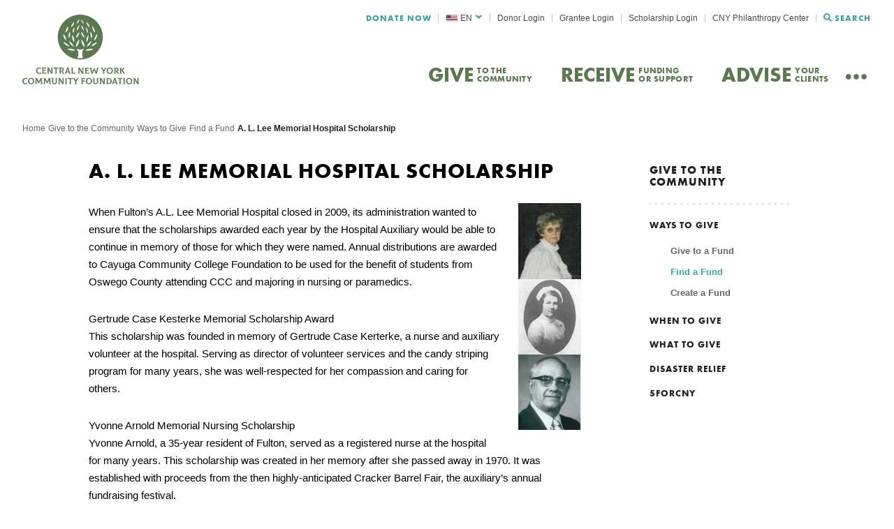

--- FILE ---
content_type: text/html; charset=UTF-8
request_url: https://cnycf.org/funds/a-l-lee-memorial-hospital-scholarship/
body_size: 44148
content:
<!doctype html>
<html lang="en-US">
  <head>
  <meta charset="utf-8">
  <meta http-equiv="x-ua-compatible" content="ie=edge">
  <meta name="viewport" content="width=device-width, initial-scale=1, shrink-to-fit=no">
  <script src="https://kit.fontawesome.com/47eafa0c7a.js" crossorigin="anonymous"></script>

  <meta name='robots' content='index, follow, max-image-preview:large, max-snippet:-1, max-video-preview:-1' />

	<!-- This site is optimized with the Yoast SEO plugin v26.1.1 - https://yoast.com/wordpress/plugins/seo/ -->
	<title>A. L. Lee Memorial Hospital Scholarship - Central New York Community Foundation</title>
	<link rel="canonical" href="https://cnycf.org/funds/a-l-lee-memorial-hospital-scholarship/" />
	<meta property="og:locale" content="en_US" />
	<meta property="og:type" content="article" />
	<meta property="og:title" content="A. L. Lee Memorial Hospital Scholarship - Central New York Community Foundation" />
	<meta property="og:url" content="https://cnycf.org/funds/a-l-lee-memorial-hospital-scholarship/" />
	<meta property="og:site_name" content="Central New York Community Foundation" />
	<meta property="article:modified_time" content="2024-08-28T16:32:30+00:00" />
	<meta name="twitter:card" content="summary_large_image" />
	<meta name="twitter:label1" content="Est. reading time" />
	<meta name="twitter:data1" content="2 minutes" />
	<script type="application/ld+json" class="yoast-schema-graph">{"@context":"https://schema.org","@graph":[{"@type":"WebPage","@id":"https://cnycf.org/funds/a-l-lee-memorial-hospital-scholarship/","url":"https://cnycf.org/funds/a-l-lee-memorial-hospital-scholarship/","name":"A. L. Lee Memorial Hospital Scholarship - Central New York Community Foundation","isPartOf":{"@id":"https://cnycf.org/#website"},"datePublished":"2020-09-28T14:38:49+00:00","dateModified":"2024-08-28T16:32:30+00:00","breadcrumb":{"@id":"https://cnycf.org/funds/a-l-lee-memorial-hospital-scholarship/#breadcrumb"},"inLanguage":"en-US","potentialAction":[{"@type":"ReadAction","target":["https://cnycf.org/funds/a-l-lee-memorial-hospital-scholarship/"]}]},{"@type":"BreadcrumbList","@id":"https://cnycf.org/funds/a-l-lee-memorial-hospital-scholarship/#breadcrumb","itemListElement":[{"@type":"ListItem","position":1,"name":"Home","item":"https://cnycf.org/"},{"@type":"ListItem","position":2,"name":"Funds","item":"https://cnycf.org/funds/"},{"@type":"ListItem","position":3,"name":"A. L. Lee Memorial Hospital Scholarship"}]},{"@type":"WebSite","@id":"https://cnycf.org/#website","url":"https://cnycf.org/","name":"Central New York Community Foundation","description":"Our mission is to foster a thriving Central New York community","potentialAction":[{"@type":"SearchAction","target":{"@type":"EntryPoint","urlTemplate":"https://cnycf.org/?s={search_term_string}"},"query-input":{"@type":"PropertyValueSpecification","valueRequired":true,"valueName":"search_term_string"}}],"inLanguage":"en-US"}]}</script>
	<!-- / Yoast SEO plugin. -->


<link rel='dns-prefetch' href='//kit.fontawesome.com' />
<link rel='dns-prefetch' href='//use.typekit.net' />
<link rel="alternate" type="application/rss+xml" title="Central New York Community Foundation &raquo; A. L. Lee Memorial Hospital Scholarship Comments Feed" href="https://cnycf.org/funds/a-l-lee-memorial-hospital-scholarship/feed/" />
<script type="text/javascript">
/* <![CDATA[ */
window._wpemojiSettings = {"baseUrl":"https:\/\/s.w.org\/images\/core\/emoji\/16.0.1\/72x72\/","ext":".png","svgUrl":"https:\/\/s.w.org\/images\/core\/emoji\/16.0.1\/svg\/","svgExt":".svg","source":{"concatemoji":"https:\/\/cnycf.org\/wp\/wp-includes\/js\/wp-emoji-release.min.js?ver=6.8.3"}};
/*! This file is auto-generated */
!function(s,n){var o,i,e;function c(e){try{var t={supportTests:e,timestamp:(new Date).valueOf()};sessionStorage.setItem(o,JSON.stringify(t))}catch(e){}}function p(e,t,n){e.clearRect(0,0,e.canvas.width,e.canvas.height),e.fillText(t,0,0);var t=new Uint32Array(e.getImageData(0,0,e.canvas.width,e.canvas.height).data),a=(e.clearRect(0,0,e.canvas.width,e.canvas.height),e.fillText(n,0,0),new Uint32Array(e.getImageData(0,0,e.canvas.width,e.canvas.height).data));return t.every(function(e,t){return e===a[t]})}function u(e,t){e.clearRect(0,0,e.canvas.width,e.canvas.height),e.fillText(t,0,0);for(var n=e.getImageData(16,16,1,1),a=0;a<n.data.length;a++)if(0!==n.data[a])return!1;return!0}function f(e,t,n,a){switch(t){case"flag":return n(e,"\ud83c\udff3\ufe0f\u200d\u26a7\ufe0f","\ud83c\udff3\ufe0f\u200b\u26a7\ufe0f")?!1:!n(e,"\ud83c\udde8\ud83c\uddf6","\ud83c\udde8\u200b\ud83c\uddf6")&&!n(e,"\ud83c\udff4\udb40\udc67\udb40\udc62\udb40\udc65\udb40\udc6e\udb40\udc67\udb40\udc7f","\ud83c\udff4\u200b\udb40\udc67\u200b\udb40\udc62\u200b\udb40\udc65\u200b\udb40\udc6e\u200b\udb40\udc67\u200b\udb40\udc7f");case"emoji":return!a(e,"\ud83e\udedf")}return!1}function g(e,t,n,a){var r="undefined"!=typeof WorkerGlobalScope&&self instanceof WorkerGlobalScope?new OffscreenCanvas(300,150):s.createElement("canvas"),o=r.getContext("2d",{willReadFrequently:!0}),i=(o.textBaseline="top",o.font="600 32px Arial",{});return e.forEach(function(e){i[e]=t(o,e,n,a)}),i}function t(e){var t=s.createElement("script");t.src=e,t.defer=!0,s.head.appendChild(t)}"undefined"!=typeof Promise&&(o="wpEmojiSettingsSupports",i=["flag","emoji"],n.supports={everything:!0,everythingExceptFlag:!0},e=new Promise(function(e){s.addEventListener("DOMContentLoaded",e,{once:!0})}),new Promise(function(t){var n=function(){try{var e=JSON.parse(sessionStorage.getItem(o));if("object"==typeof e&&"number"==typeof e.timestamp&&(new Date).valueOf()<e.timestamp+604800&&"object"==typeof e.supportTests)return e.supportTests}catch(e){}return null}();if(!n){if("undefined"!=typeof Worker&&"undefined"!=typeof OffscreenCanvas&&"undefined"!=typeof URL&&URL.createObjectURL&&"undefined"!=typeof Blob)try{var e="postMessage("+g.toString()+"("+[JSON.stringify(i),f.toString(),p.toString(),u.toString()].join(",")+"));",a=new Blob([e],{type:"text/javascript"}),r=new Worker(URL.createObjectURL(a),{name:"wpTestEmojiSupports"});return void(r.onmessage=function(e){c(n=e.data),r.terminate(),t(n)})}catch(e){}c(n=g(i,f,p,u))}t(n)}).then(function(e){for(var t in e)n.supports[t]=e[t],n.supports.everything=n.supports.everything&&n.supports[t],"flag"!==t&&(n.supports.everythingExceptFlag=n.supports.everythingExceptFlag&&n.supports[t]);n.supports.everythingExceptFlag=n.supports.everythingExceptFlag&&!n.supports.flag,n.DOMReady=!1,n.readyCallback=function(){n.DOMReady=!0}}).then(function(){return e}).then(function(){var e;n.supports.everything||(n.readyCallback(),(e=n.source||{}).concatemoji?t(e.concatemoji):e.wpemoji&&e.twemoji&&(t(e.twemoji),t(e.wpemoji)))}))}((window,document),window._wpemojiSettings);
/* ]]> */
</script>
<style id='wp-emoji-styles-inline-css' type='text/css'>

	img.wp-smiley, img.emoji {
		display: inline !important;
		border: none !important;
		box-shadow: none !important;
		height: 1em !important;
		width: 1em !important;
		margin: 0 0.07em !important;
		vertical-align: -0.1em !important;
		background: none !important;
		padding: 0 !important;
	}
</style>
<style id='safe-svg-svg-icon-style-inline-css' type='text/css'>
.safe-svg-cover{text-align:center}.safe-svg-cover .safe-svg-inside{display:inline-block;max-width:100%}.safe-svg-cover svg{fill:currentColor;height:100%;max-height:100%;max-width:100%;width:100%}

</style>
<link rel='stylesheet' id='wpml-legacy-dropdown-click-0-css' href='https://cnycf.org/app/plugins/wpml-multilingual-cms/templates/language-switchers/legacy-dropdown-click/style.min.css?ver=1' type='text/css' media='all' />
<link rel='stylesheet' id='sage/main.css-css' href='https://cnycf.org/app/themes/cnycf/dist/styles/main_1b16fae1.css' type='text/css' media='all' />
<link rel='stylesheet' id='adobe/typekit.css-css' href='https://use.typekit.net/flv7uio.css' type='text/css' media='all' />
<script type="text/javascript" id="wpml-cookie-js-extra">
/* <![CDATA[ */
var wpml_cookies = {"wp-wpml_current_language":{"value":"en","expires":1,"path":"\/"}};
var wpml_cookies = {"wp-wpml_current_language":{"value":"en","expires":1,"path":"\/"}};
/* ]]> */
</script>
<script type="text/javascript" src="https://cnycf.org/app/plugins/wpml-multilingual-cms/res/js/cookies/language-cookie.js?ver=482900" id="wpml-cookie-js" defer="defer" data-wp-strategy="defer"></script>
<script type="text/javascript" src="https://cnycf.org/app/plugins/wpml-multilingual-cms/templates/language-switchers/legacy-dropdown-click/script.min.js?ver=1" id="wpml-legacy-dropdown-click-0-js"></script>
<script type="text/javascript" src="https://cnycf.org/wp/wp-includes/js/jquery/jquery.min.js?ver=3.7.1" id="jquery-core-js"></script>
<script type="text/javascript" src="https://cnycf.org/wp/wp-includes/js/jquery/jquery-migrate.min.js?ver=3.4.1" id="jquery-migrate-js"></script>
<script type="text/javascript" src="https://kit.fontawesome.com/47eafa0c7a.js" id="fontawesome/fontawesome.js-js"></script>
<link rel="https://api.w.org/" href="https://cnycf.org/wp-json/" /><link rel="alternate" title="JSON" type="application/json" href="https://cnycf.org/wp-json/wp/v2/funds/1300" /><link rel="EditURI" type="application/rsd+xml" title="RSD" href="https://cnycf.org/wp/xmlrpc.php?rsd" />
<meta name="generator" content="WordPress 6.8.3" />
<link rel='shortlink' href='https://cnycf.org/?p=1300' />
<link rel="alternate" title="oEmbed (JSON)" type="application/json+oembed" href="https://cnycf.org/wp-json/oembed/1.0/embed?url=https%3A%2F%2Fcnycf.org%2Ffunds%2Fa-l-lee-memorial-hospital-scholarship%2F" />
<link rel="alternate" title="oEmbed (XML)" type="text/xml+oembed" href="https://cnycf.org/wp-json/oembed/1.0/embed?url=https%3A%2F%2Fcnycf.org%2Ffunds%2Fa-l-lee-memorial-hospital-scholarship%2F&#038;format=xml" />
<meta name="generator" content="WPML ver:4.8.2 stt:66,59,1,4,2,54;" />
<script>
      window.ga=function(){ga.q.push(arguments)};ga.q=[];ga.l=+new Date;
    ga('create','UA-38945294-2','auto');
    ga('set','anonymizeIp',true);  ga('set','transport','beacon');ga('send','pageview');
</script>
  <script src="https://www.google-analytics.com/analytics.js" async defer></script>
  
      <!-- Google Tag Manager -->
    <script>(function(w,d,s,l,i){w[l]=w[l]||[];w[l].push({'gtm.start':
    new Date().getTime(),event:'gtm.js'});var f=d.getElementsByTagName(s)[0],
    j=d.createElement(s),dl=l!='dataLayer'?'&l='+l:'';j.async=true;j.src=
    'https://www.googletagmanager.com/gtm.js?id='+i+dl;f.parentNode.insertBefore(j,f);
    })(window,document,'script','dataLayer','GTM-WLMV428');</script>
    <!-- End Google Tag Manager -->
    <!-- Google tag (gtag.js) -->
    <script async src="https://www.googletagmanager.com/gtag/js?id=G-TN03R9E24T"></script>
    <script>
      window.dataLayer = window.dataLayer || [];
      function gtag(){dataLayer.push(arguments);}
      gtag('js', new Date());

      gtag('config', 'G-TN03R9E24T');
    </script>
  </head>
  <body class="wp-singular funds-template-default single single-funds postid-1300 wp-theme-cnycfresources a-l-lee-memorial-hospital-scholarship has-sidebar app-data index-data singular-data single-data single-funds-data single-funds-a-l-lee-memorial-hospital-scholarship-data">
          <!-- Google Tag Manager (noscript) -->
      <noscript><iframe src="https://www.googletagmanager.com/ns.html?id=GTM-WLMV428"
      height="0" width="0" style="display:none;visibility:hidden"></iframe></noscript>
      <!-- End Google Tag Manager (noscript) -->
            <header class="site-header">
  <div class="container-fluid">
        <div class="row">
      <nav class="navbar">
        <a class="navbar__brand" href="https://cnycf.org/">
          <?xml version="1.0" encoding="UTF-8"?>
<svg class="navbar__logo" alt="Central New York Community Foundation" width="167px" height="100px" viewBox="0 0 167 100" version="1.1" xmlns="http://www.w3.org/2000/svg" xmlns:xlink="http://www.w3.org/1999/xlink">
    <!-- Generator: Sketch 57.1 (83088) - https://sketch.com -->
    <title>CNYCF Logo Vertical White</title>
    <desc>Created with Sketch.</desc>
    <g id="Symbols" stroke="none" stroke-width="1" fill="none" fill-rule="evenodd">
        <g id="Header-MERGE" transform="translate(-68.000000, -20.000000)" fill="#5B794E">
            <g id="Header-v2-WHITE">
                <g id="Header-v2">
                    <g id="CNYCF-Logo-Vertical-Green" transform="translate(68.000000, 20.000000)">
                        <g id="CNYCF-Logo-Vertical-White" stroke-width="1" transform="translate(0.000000, 75.688073)">
                            <path d="M12.6522252,14.9082569 C15.3135477,14.9082569 17.0917806,16.7179039 17.0917806,19.4011737 C17.0917806,22.1844133 15.2386881,24.0825688 12.466345,24.0825688 C9.67877626,24.0825688 8.03757453,22.1353835 8.03757453,19.5762803 C8.03757453,16.7682073 9.7796464,14.9082569 12.6522252,14.9082569 Z M44.8176856,15.1580544 L44.8176856,15.1822509 C44.532204,15.3949259 44.1832821,15.993472 44.1832821,17.0294663 L44.1832821,20.3997906 C44.1832821,22.0973695 44.6946113,22.7334839 46.0490627,22.7334839 C47.255698,22.7334839 47.8025538,21.9980363 47.8025538,20.3997906 L47.8025538,17.0294663 C47.8025538,16.0062071 47.4422127,15.3949259 47.1687848,15.1822509 L47.1687848,15.1580544 L50.1530186,15.1580544 L50.1530186,15.1822509 C49.8301072,15.3949259 49.4824542,15.993472 49.4824542,17.0294663 L49.4824542,20.2628891 C49.4824542,22.7971591 48.3119798,24.0445548 45.9126659,24.0445548 C43.6985979,24.0445548 42.4672208,22.8086206 42.4672208,20.2628891 L42.4672208,17.0294663 C42.4672208,16.0062071 42.107514,15.3949259 41.7960219,15.1822509 L41.7960219,15.1580544 L44.8176856,15.1580544 Z M4.67555344,14.9834572 C5.47236417,14.9834572 6.14356302,15.0821536 6.86487975,15.2941918 L7.06408243,17.4534153 L7.0393407,17.4667871 C6.52928032,16.668301 5.62018018,16.2932545 4.66413417,16.2932545 C2.91000863,16.2932545 1.85309248,17.5037186 1.85309248,19.4267074 C1.85309248,21.3363244 2.77361189,22.6957883 4.50172689,22.6957883 C5.8460278,22.6957883 6.65298899,22.1469087 7.30008051,21.298756 L7.32545665,21.3108543 L7.02601822,23.5452144 C6.39224918,23.7699876 5.4222463,24.0195941 4.37674941,24.0195941 C1.691954,24.0195941 -2.14939178e-13,22.1099771 -2.14939178e-13,19.5515106 C-2.14939178e-13,16.7428009 1.84040441,14.9834572 4.67555344,14.9834572 Z M21.2390663,15.1583091 C21.0887126,15.3448772 21.1140888,15.7307485 21.4376345,16.2929998 L22.6690116,18.414655 C23.0547289,19.0889745 23.3281568,19.7626573 23.4391774,20.4745452 L23.4899297,20.4745452 C23.6764443,19.712354 23.9993557,19.1392779 24.4098147,18.414655 L25.6291381,16.2560682 C25.9399958,15.7059152 25.965372,15.3448772 25.8150184,15.1583091 L28.6882316,15.1583091 L28.6996509,15.1825056 C28.1413758,15.493877 27.9294851,16.4681064 27.9789685,17.155161 L28.3646858,21.9976542 C28.4148037,22.5962004 28.6501674,23.3577549 29.0974218,23.8073012 L29.0860026,23.8321345 L26.2387999,23.8321345 L26.2254774,23.8073012 C26.4621099,23.5958998 26.698108,23.0457468 26.6365708,22.2599957 L26.4367337,19.6754224 C26.3872503,19.0889745 26.3993039,18.4394883 26.5115934,17.528934 L26.4621099,17.528934 C26.2007357,18.3649884 25.9146197,18.952073 25.5035263,19.6518626 L24.1243332,21.9976542 C23.6764443,22.7471104 23.5641549,23.2456866 23.5400476,23.5073914 L23.4391774,23.5073914 C23.4030164,23.2456866 23.2786734,22.7471104 22.8180965,22.0103892 L21.3386676,19.6384908 C20.9402622,18.9902781 20.6795224,18.4031934 20.4435243,17.528934 L20.3940409,17.528934 C20.4930078,18.4649583 20.4930078,19.1392779 20.4676317,19.6754224 L20.3312349,22.2599957 C20.2938051,23.0457468 20.5050615,23.5958998 20.7410596,23.8073012 L20.7290059,23.8321345 L17.9928238,23.8321345 L17.9807701,23.8073012 C18.3785411,23.3704899 18.6640227,22.8706402 18.7268286,21.9976542 L19.04974,17.155161 C19.0998578,16.4681064 18.9387194,15.519347 18.3785411,15.1825056 L18.3905948,15.1583091 L21.2390663,15.1583091 Z M33.1595071,15.1583091 C33.0091535,15.3448772 33.0345296,15.7307485 33.357441,16.2929998 L34.5894525,18.414655 C34.9751698,19.0889745 35.2485977,19.7626573 35.3596183,20.4745452 L35.411005,20.4745452 C35.5968852,19.712354 35.9191621,19.1392779 36.3302556,18.414655 L37.549579,16.2560682 C37.8604367,15.7059152 37.8858128,15.3448772 37.7354592,15.1583091 L40.6086724,15.1583091 L40.6200917,15.1825056 C40.0618167,15.493877 39.8499259,16.4681064 39.8994094,17.155161 L40.2851267,21.9976542 C40.3346102,22.5962004 40.5706082,23.3577549 41.0178627,23.8073012 L41.0064434,23.8321345 L38.1592407,23.8321345 L38.1452838,23.8073012 C38.3819163,23.5958998 38.6179144,23.0457468 38.5570117,22.2599957 L38.3565402,19.6754224 C38.3076911,19.0889745 38.3197448,18.4394883 38.4313998,17.528934 L38.3819163,17.528934 C38.1218109,18.3649884 37.8350606,18.952073 37.4239671,19.6518626 L36.044774,21.9976542 C35.5968852,22.7471104 35.4845958,23.2456866 35.4604884,23.5073914 L35.3596183,23.5073914 C35.3234573,23.2456866 35.1991142,22.7471104 34.7385373,22.0103892 L33.2591085,19.6384908 C32.8613375,18.9902781 32.5999633,18.4031934 32.3639652,17.528934 L32.3144817,17.528934 C32.4134487,18.4649583 32.4134487,19.1392779 32.3880725,19.6754224 L32.2510414,22.2599957 C32.214246,23.0457468 32.4255023,23.5958998 32.6615004,23.8073012 L32.6494467,23.8321345 L29.9132647,23.8321345 L29.901211,23.8073012 C30.298982,23.3704899 30.5838291,22.8706402 30.6472694,21.9976542 L30.9701808,17.155161 C31.0202987,16.4681064 30.8591602,15.519347 30.298982,15.1825056 L30.3110356,15.1583091 L33.1595071,15.1583091 Z M54.1614334,15.1583091 C54.1868095,15.4072788 54.2623035,15.6689836 54.6721282,16.3560382 L56.4624147,19.3767861 C56.8360783,20.0001656 57.2338493,20.8865233 57.6068785,21.8480177 L57.656362,21.8480177 C57.4838042,20.848955 57.4584281,19.9746955 57.4584281,19.2761794 L57.4584281,17.0290842 C57.4584281,15.9937267 57.146936,15.3945438 56.8246591,15.1825056 L56.8246591,15.1583091 L59.6966035,15.1583091 L59.6966035,15.1825056 C59.3724233,15.3945438 59.0241358,16.005825 59.0241358,17.0290842 L59.0241358,21.9600859 C59.0241358,22.9833451 59.3724233,23.5958998 59.6966035,23.8073012 L59.6966035,23.8321345 L57.0720764,23.8321345 C56.9350453,23.4946564 56.6990472,23.0457468 56.4509954,22.6465037 L54.6975043,19.7881274 C54.1005306,18.826633 53.7776193,18.0911853 53.4033212,16.9431228 L53.3544722,16.9431228 C53.5530405,18.1268434 53.5777822,18.939338 53.5777822,19.8384307 L53.5777822,21.9600859 C53.5777822,22.9967169 53.8892743,23.5958998 54.2121856,23.8073012 L54.2121856,23.8321345 L51.3396068,23.8321345 L51.3396068,23.8073012 C51.6504645,23.5958998 52.0114401,22.9833451 52.0114401,21.9600859 L52.0114401,16.9673194 C52.0114401,16.2929998 51.8001837,15.493877 51.3396068,15.1825056 L51.3396068,15.1583091 L54.1614334,15.1583091 Z M64.2282108,15.1583091 L64.2282108,15.1825056 C63.9173531,15.3945438 63.5570119,16.005825 63.5570119,17.0290842 L63.5570119,21.9600859 C63.5570119,22.9967169 63.9040306,23.5958998 64.2282108,23.8073012 L64.2282108,23.8321345 L61.1691173,23.8321345 L61.1691173,23.8073012 C61.479975,23.5958998 61.8403162,22.9833451 61.8403162,21.9600859 L61.8403162,17.0290842 C61.8403162,15.9937267 61.4920287,15.3945438 61.1691173,15.1825056 L61.1691173,15.1583091 L64.2282108,15.1583091 Z M71.8659843,15.0575114 L72.077875,17.3421748 L72.0524989,17.3542731 C71.7670173,16.8544234 71.1827317,16.4297103 70.4366733,16.4297103 L69.5034658,16.4297103 L69.5034658,21.8611984 C69.5034658,22.9334875 69.8523877,23.5950721 70.2622123,23.8064735 L70.2622123,23.8319435 L67.0419804,23.8319435 L67.0419804,23.8064735 C67.4016872,23.5950721 67.7994581,22.9207525 67.7994581,21.8611984 L67.7994581,16.4297103 L66.8554658,16.4297103 C66.1087729,16.4297103 65.5244874,16.8544234 65.237737,17.3542731 L65.2136297,17.3421748 L65.4242516,15.0575114 C65.9958491,15.1320113 66.5185976,15.1574813 67.1282593,15.1574813 L70.1632454,15.1574813 C70.7716383,15.1574813 71.2937523,15.1320113 71.8659843,15.0575114 Z M74.8420977,15.1576723 L74.8420977,15.1825056 C74.7310771,15.519347 74.8915812,16.0433933 75.1288481,16.4553714 L76.0855285,18.1153819 C76.2225596,18.3395183 76.3469027,18.5770265 76.4718802,18.9272397 L76.5219981,18.9272397 C76.6457067,18.5642915 76.7947915,18.3395183 76.919769,18.1153819 L77.8637614,16.4553714 C78.1010283,16.0433933 78.2615323,15.519347 78.1390925,15.1825056 L78.1390925,15.1576723 L80.6373732,15.1576723 L80.6373732,15.1825056 C80.32715,15.4181036 79.9661744,15.9313251 79.643263,16.4553714 L77.2934327,20.3503787 L77.2934327,21.8607527 C77.2934327,22.9343153 77.6398169,23.5958998 78.0509104,23.8073012 L78.0509104,23.8321345 L74.8306785,23.8321345 L74.8306785,23.8073012 C75.1903852,23.5958998 75.5887906,22.9203068 75.5887906,21.8607527 L75.5887906,20.4127804 L73.200896,16.4553714 C72.8900383,15.9427866 72.5049554,15.4181036 72.1934633,15.1825056 L72.1934633,15.1576723 L74.8420977,15.1576723 Z M12.5278822,16.2059559 C10.8866804,16.2059559 9.89066701,17.503655 9.89066701,19.4508403 C9.89066701,21.4973588 10.8111864,22.7829595 12.5887849,22.7829595 C14.118966,22.7829595 15.2386881,21.5228288 15.2386881,19.5259769 C15.2386881,17.4157833 14.2192018,16.2059559 12.5278822,16.2059559 Z" id="Combined-Shape"></path>
                            <path d="M95.4850788,14.9082569 C98.1248537,14.9082569 99.8891095,16.7179039 99.8891095,19.4011737 C99.8891095,22.1844133 98.0505825,24.0825688 95.3000302,24.0825688 C92.5350014,24.0825688 90.907329,22.1353835 90.907329,19.5762803 C90.907329,16.7682073 92.6350787,14.9082569 95.4850788,14.9082569 Z M153.062005,14.9082569 C155.70178,14.9082569 157.466665,16.7179039 157.466665,19.4011737 C157.466665,22.1844133 155.628138,24.0825688 152.876957,24.0825688 C150.113816,24.0825688 148.483626,22.1353835 148.483626,19.5762803 C148.483626,16.7682073 150.212005,14.9082569 153.062005,14.9082569 Z M103.880054,15.1580544 L103.880054,15.1822509 C103.596816,15.3949259 103.251266,15.993472 103.251266,17.0294663 L103.251266,20.3997906 C103.251266,22.0973695 103.757318,22.7334839 105.101752,22.7334839 C106.299533,22.7334839 106.840831,21.9980363 106.840831,20.3997906 L106.840831,17.0294663 C106.840831,16.0062071 106.483952,15.3949259 106.212044,15.1822509 L106.212044,15.1580544 L109.173451,15.1580544 L109.173451,15.1822509 C108.852448,15.3949259 108.507528,15.993472 108.507528,17.0294663 L108.507528,20.2628891 C108.507528,22.7971591 107.348141,24.0445548 104.966428,24.0445548 C102.769762,24.0445548 101.548064,22.8086206 101.548064,20.2628891 L101.548064,17.0294663 C101.548064,16.0062071 101.190555,15.3949259 100.881511,15.1822509 L100.881511,15.1580544 L103.880054,15.1580544 Z M89.8297671,15.0569383 L90.0519513,17.3919051 L90.0274041,17.4046401 C89.5836651,16.6679189 88.7943762,16.4055774 87.8313682,16.4055774 L86.4491685,16.4055774 L86.4491685,18.7271725 L87.5349128,18.7271725 C88.4230202,18.7271725 89.0165604,18.7017024 89.3860282,18.6272025 L88.9913837,20.8736609 L88.9668364,20.8736609 C88.8063351,20.3368796 88.238601,19.9752049 87.6217723,19.9752049 L86.4491685,19.9752049 L86.4491685,21.9599585 C86.4491685,22.9959528 86.7947184,23.5957725 87.1163505,23.8071739 L87.1163505,23.8326439 L84.0932607,23.8326439 L84.0932607,23.8071739 C84.401675,23.5957725 84.7591839,22.9838545 84.7591839,21.9599585 L84.7591839,17.0295937 C84.7591839,15.8063945 84.4513989,15.3823182 84.1052196,15.1823783 L84.1052196,15.1581817 L88.238601,15.1581817 C88.9787954,15.1581817 89.4231638,15.1327117 89.8297671,15.0569383 Z M123.680191,15.1580544 C126.2715,15.1580544 127.974073,16.7683983 127.974073,19.4879629 C127.974073,22.2221727 126.53082,23.8325166 123.484442,23.8325166 L120.103214,23.8325166 L120.103214,23.8070465 C120.412258,23.5956451 120.768508,22.9837272 120.768508,21.9598312 L120.768508,17.0294663 C120.768508,16.106177 120.422958,15.3949259 120.103214,15.1822509 L120.103214,15.1580544 L123.680191,15.1580544 Z M113.149667,15.1583091 C113.174843,15.4072788 113.249744,15.6689836 113.656977,16.3560382 L115.432562,19.3767861 C115.804548,20.0001656 116.199192,20.8865233 116.56866,21.8480177 L116.618384,21.8480177 C116.446553,20.848955 116.421376,19.9746955 116.421376,19.2761794 L116.421376,17.0290842 C116.421376,15.9937267 116.111703,15.3945438 115.792589,15.1825056 L115.792589,15.1583091 L118.642589,15.1583091 L118.642589,15.1825056 C118.320957,15.3945438 117.974777,16.005825 117.974777,17.0290842 L117.974777,21.9600859 C117.974777,22.9833451 118.320957,23.5958998 118.642589,23.8073012 L118.642589,23.8321345 L116.038061,23.8321345 C115.902107,23.4946564 115.667964,23.0457468 115.421233,22.6465037 L113.682153,19.7881274 C113.089872,18.826633 112.768869,18.0911853 112.398143,16.9431228 L112.349048,16.9431228 C112.546056,18.1268434 112.570603,18.939338 112.570603,19.8384307 L112.570603,21.9600859 C112.570603,22.9967169 112.879647,23.5958998 113.20002,23.8073012 L113.20002,23.8321345 L110.350649,23.8321345 L110.350649,23.8073012 C110.659064,23.5958998 111.016572,22.9833451 111.016572,21.9600859 L111.016572,16.9673194 C111.016572,16.2929998 110.806977,15.493877 110.350649,15.1825056 L110.350649,15.1583091 L113.149667,15.1583091 Z M134.037499,15.1583728 L134.037499,15.1825693 C133.803985,15.3946075 133.555995,15.9059187 133.815315,16.6426399 L135.629295,21.785043 C135.962256,22.7471741 136.492855,23.5201901 136.837775,23.8073649 L136.837775,23.8321982 L134.050717,23.8321982 L134.050717,23.8073649 C134.259683,23.6449934 134.359131,23.1330454 134.050717,22.2727944 L133.93931,21.9722478 L130.756348,21.9722478 L130.644312,22.2727944 C130.323309,23.1330454 130.447304,23.6449934 130.619135,23.8073649 L130.619135,23.8321982 L128.028455,23.8321982 L128.028455,23.8073649 C128.361417,23.5074551 128.892644,22.7471741 129.225606,21.785043 L130.989862,16.6426399 C131.236593,15.9059187 131.00245,15.3825092 130.768307,15.1825693 L130.768307,15.1583728 L134.037499,15.1583728 Z M142.987557,15.0575114 L143.197782,17.3421748 L143.172605,17.3542731 C142.888738,16.8544234 142.309675,16.4297103 141.568851,16.4297103 L140.643608,16.4297103 L140.643608,21.8611984 C140.643608,22.9334875 140.989787,23.5950721 141.396391,23.8064735 L141.396391,23.8319435 L138.200841,23.8319435 L138.200841,23.8064735 C138.558349,23.5950721 138.952994,22.9207525 138.952994,21.8611984 L138.952994,16.4297103 L138.015163,16.4297103 C137.275598,16.4297103 136.695275,16.8544234 136.411408,17.3542731 L136.38749,17.3421748 L136.596457,15.0575114 C137.163561,15.1320113 137.682201,15.1574813 138.287071,15.1574813 L141.297572,15.1574813 C141.901183,15.1574813 142.419823,15.1320113 142.987557,15.0575114 Z M147.210693,15.1583091 L147.210693,15.1825056 C146.902279,15.3945438 146.54477,16.005825 146.54477,17.0290842 L146.54477,21.9600859 C146.54477,22.9967169 146.89032,23.5958998 147.210693,23.8073012 L147.210693,23.8321345 L144.176274,23.8321345 L144.176274,23.8073012 C144.484688,23.5958998 144.842197,22.9833451 144.842197,21.9600859 L144.842197,17.0290842 C144.842197,15.9937267 144.497276,15.3945438 144.176274,15.1825056 L144.176274,15.1583091 L147.210693,15.1583091 Z M161.543525,15.1583091 C161.568702,15.4072788 161.642344,15.6689836 162.050206,16.3560382 L163.825791,19.3767861 C164.197147,20.0001656 164.591792,20.8865233 164.961259,21.8480177 L165.010354,21.8480177 C164.839152,20.848955 164.813976,19.9746955 164.813976,19.2761794 L164.813976,17.0290842 C164.813976,15.9937267 164.504932,15.3945438 164.185188,15.1825056 L164.185188,15.1583091 L167.034559,15.1583091 L167.034559,15.1825056 C166.712927,15.3945438 166.368006,16.005825 166.368006,17.0290842 L166.368006,21.9600859 C166.368006,22.9833451 166.712927,23.5958998 167.034559,23.8073012 L167.034559,23.8321345 L164.43129,23.8321345 C164.294707,23.4946564 164.060564,23.0457468 163.814462,22.6465037 L162.074753,19.7881274 C161.482472,18.826633 161.162098,18.0911853 160.790742,16.9431228 L160.741648,16.9431228 C160.920088,18.0084713 160.956795,18.7731268 160.962352,19.570843 L160.963203,21.9600859 C160.963203,22.9967169 161.272876,23.5958998 161.593878,23.8073012 L161.593878,23.8321345 L158.743878,23.8321345 L158.743878,23.8073012 C159.051663,23.5958998 159.409172,22.9833451 159.409172,21.9600859 L159.409172,16.9673194 C159.409172,16.2929998 159.198947,15.493877 158.743878,15.1825056 L158.743878,15.1583091 L161.543525,15.1583091 Z M95.3617131,16.2059559 C93.7334113,16.2059559 92.7452266,17.503655 92.7452266,19.4508403 C92.7452266,21.4973588 93.6585107,22.7829595 95.4227665,22.7829595 C96.9402909,22.7829595 98.0505825,21.5228288 98.0505825,19.5259769 C98.0505825,17.4157833 97.0397388,16.2059559 95.3617131,16.2059559 Z M152.939269,16.2059559 C151.310338,16.2059559 150.322782,17.503655 150.322782,19.4508403 C150.322782,21.4973588 151.236066,22.7829595 153.000322,22.7829595 C154.517847,22.7829595 155.628138,21.5228288 155.628138,19.5259769 C155.628138,17.4157833 154.616665,16.2059559 152.939269,16.2059559 Z M123.544237,16.3920783 L122.459122,16.3920783 L122.459122,22.5959457 L123.605919,22.5959457 C125.260027,22.5959457 126.147505,21.4975498 126.147505,19.4879629 C126.147505,17.3803162 125.308492,16.3920783 123.544237,16.3920783 Z M132.358844,16.8171098 L132.310379,16.8171098 C132.198972,17.7786041 131.903146,18.6146585 131.619279,19.4265164 L131.162952,20.7496854 L133.532077,20.7496854 L133.07512,19.4265164 C132.791253,18.6146585 132.482839,17.7786041 132.358844,16.8171098 Z" id="Combined-Shape"></path>
                            <path d="M134.54543,0.250020061 C136.547264,0.250020061 137.711596,1.25849366 137.711596,2.87930021 C137.711596,4.20061681 137.061128,5.01070216 136.009143,5.34770783 L137.173476,7.22921689 C137.648401,7.98970518 138.200565,8.48821924 138.799966,8.6878792 L138.799966,8.71331359 L136.233839,9.17431193 C136.072977,8.6878792 135.8719,8.2516794 135.596137,7.79068107 L133.65686,4.48738957 L134.257538,4.48738957 C135.333141,4.48738957 135.935096,4.0505539 135.935096,2.94161447 C135.935096,2.03169914 135.333141,1.45878948 134.257538,1.47087082 L133.381097,1.48295215 L133.381097,7.09250704 C133.381097,8.07681796 133.732823,8.67579787 134.006671,8.88690331 L134.006671,8.9123377 L130.993067,8.9123377 L130.993067,8.88690331 C131.316706,8.67579787 131.667793,8.06473663 131.667793,7.04290998 L131.667793,2.06985072 C131.667793,1.08426808 131.316706,0.486559896 130.993067,0.274182733 L130.993067,0.250020061 L134.54543,0.250020061 Z M125.230964,5.32907052e-14 C127.908162,5.32907052e-14 129.697429,1.80774932 129.697429,4.48726239 C129.697429,7.26724131 127.832837,9.16210342 125.043292,9.16210342 C122.239064,9.16210342 120.586401,7.21700838 120.586401,4.66148797 C120.586401,1.85734639 122.34056,5.32907052e-14 125.230964,5.32907052e-14 Z M146.925205,0.249702131 L146.925205,0.274500663 C146.400489,0.523757692 145.849602,1.10938454 145.449362,1.65749566 L143.684991,4.0387905 L146.061531,7.50359038 C146.487303,8.12673296 146.83839,8.4516573 147.451197,8.70027847 L147.451197,8.72571286 L144.936137,9.14855961 C144.860813,8.86242271 144.610584,8.38870718 144.322054,7.96522457 L141.794227,4.22509741 L143.909686,1.24673025 C144.221835,0.797813253 144.334821,0.486241966 144.322054,0.249702131 L146.925205,0.249702131 Z M95.1927884,0.149172702 L95.405994,2.38104049 L95.3810988,2.39312183 C95.0798023,1.78269645 94.3910334,1.47112516 93.4162882,1.47112516 L91.7642642,1.47112516 L91.7642642,3.66484137 L92.7153908,3.66484137 C93.75397,3.66484137 94.105057,3.65212417 94.6680729,3.57772858 L94.3042191,5.6716148 L94.2793239,5.6716148 C94.0667566,5.11015062 93.6160886,4.88632798 92.9158296,4.88632798 L91.7642642,4.88632798 L91.7642642,7.69046957 L93.1283968,7.69046957 C94.2295333,7.69046957 95.1046975,7.2790683 95.6440948,6.51921587 L95.6689901,6.53129721 L95.3172647,9.01178617 C94.8551066,8.93739058 94.5295532,8.91259205 93.7916321,8.91259205 L89.3749575,8.91259205 L89.3749575,8.88715765 C89.6883824,8.67605221 90.0503212,8.06499097 90.0503212,7.04252846 L90.0503212,2.11906627 C90.0503212,1.08388656 89.6992342,0.48617838 89.3749575,0.274437077 L89.3749575,0.249638546 L93.8675946,0.249638546 C94.3680531,0.249638546 94.9170256,0.212122819 95.1927884,0.149172702 Z M82.3247472,0.250020061 C82.3502808,0.498641231 82.4256049,0.760615456 82.8386109,1.44670815 L84.6400065,4.46259103 C85.0159888,5.08573361 85.416228,5.97085041 85.7915719,6.9303628 L85.8413624,6.9303628 C85.6670956,5.93333468 85.6422003,5.06093508 85.6422003,4.36212519 L85.6422003,2.11944778 C85.6422003,1.08426808 85.3287754,0.486559896 85.0044986,0.274182733 L85.0044986,0.250020061 L87.8942639,0.250020061 L87.8942639,0.274182733 C87.5680722,0.486559896 87.2176235,1.09762113 87.2176235,2.11944778 L87.2176235,7.04290998 C87.2176235,8.06473663 87.5680722,8.67579787 87.8942639,8.88690331 L87.8942639,8.9123377 L85.2534512,8.9123377 C85.1155698,8.57533202 84.8781073,8.12641503 84.627878,7.72773095 L82.8641445,4.87399231 C82.2628282,3.91384405 81.9379132,3.17879016 81.5619309,2.032335 L81.5121404,2.032335 C81.7125791,3.21567003 81.736836,4.02639123 81.736836,4.92358937 L81.736836,7.04290998 C81.736836,8.07681796 82.0496227,8.67579787 82.3758144,8.88690331 L82.3758144,8.9123377 L79.4854108,8.9123377 L79.4854108,8.88690331 C79.7981974,8.67579787 80.1607745,8.06473663 80.1607745,7.04290998 L80.1607745,2.05649767 C80.1607745,1.38375803 79.9482073,0.58575402 79.4854108,0.274182733 L79.4854108,0.250020061 L82.3247472,0.250020061 Z M102.905787,0.174988609 C103.019412,0.548238293 103.157293,1.02195382 103.520509,1.73284504 L104.733355,4.10078683 C105.346161,5.31019211 105.547238,5.99564894 105.721505,6.85596721 L105.771296,6.85596721 C105.83513,5.89581895 105.984501,5.04821788 106.160683,4.31252813 L106.773489,1.81995783 C106.947756,1.13386514 106.784979,0.573672684 106.460064,0.274182733 L106.472831,0.250020061 L109.250249,0.250020061 L109.250249,0.274182733 C108.799581,0.524075622 108.525094,1.19681526 108.399341,1.72076371 L107.135428,6.96787853 C106.934989,7.81484374 107.048614,8.38838925 107.423319,8.88690331 L107.423319,8.9123377 L104.495892,8.9123377 L104.495892,8.88690331 C104.707821,8.53908802 104.721226,7.9655425 104.420568,7.34239993 L103.507103,5.3973049 C103.231979,4.81104219 102.994516,4.02639123 102.918554,3.49036145 L102.868125,3.49036145 C102.705987,4.15101975 102.518953,4.67369648 102.318514,5.11053214 L101.267807,7.34239993 C100.979915,7.9655425 100.967148,8.53908802 101.204611,8.88690331 L101.204611,8.9123377 L98.2510117,8.9123377 L98.2510117,8.88690331 C98.664656,8.43798631 98.7514703,7.75316534 98.5395414,6.96787853 L97.0879561,1.70741065 C96.9500747,1.19681526 96.6877169,0.524075622 96.2370489,0.274182733 L96.2370489,0.250020061 L99.2659723,0.250020061 L99.2659723,0.274182733 C98.9270138,0.561591348 98.7770039,1.15929953 98.9397806,1.81995783 L99.6534447,4.59993674 C99.8289882,5.28475772 99.9164408,5.87038456 99.9541029,6.85596721 L100.003255,6.85596721 C100.253484,5.83414056 100.604571,5.03613655 100.878419,4.47467237 L102.217657,1.74492638 C102.555977,1.04738821 102.73152,0.561591348 102.83174,0.174988609 L102.905787,0.174988609 Z M114.90192,0.250020061 L114.90192,0.274182733 C114.789572,0.61118841 114.952349,1.13386514 115.189811,1.54590227 L116.153066,3.20358869 C116.290948,3.42804719 116.416062,3.66522288 116.541815,4.01367404 L116.590967,4.01367404 C116.71672,3.65186983 116.865454,3.42804719 116.991845,3.20358869 L117.942333,1.54590227 C118.180434,1.13386514 118.343211,0.61118841 118.218096,0.274182733 L118.218096,0.250020061 L120.733156,0.250020061 L120.733156,0.274182733 C120.419731,0.510722567 120.057154,1.02258968 119.732877,1.54590227 L117.367827,5.43545648 L117.367827,6.94371586 C117.367827,8.01513957 117.716361,8.67579787 118.131282,8.88690331 L118.131282,8.9123377 L114.889791,8.9123377 L114.889791,8.88690331 C115.253007,8.67579787 115.653246,8.00178651 115.653246,6.94371586 L115.653246,5.49713488 L113.249896,1.54590227 C112.937747,1.03467102 112.549637,0.510722567 112.236212,0.274182733 L112.236212,0.250020061 L114.90192,0.250020061 Z M142.270429,0.249702131 L142.270429,0.274500663 C141.983176,0.486241966 141.656984,1.0973032 141.656984,2.11912985 L141.656984,7.05530924 C141.656984,8.07713589 141.983176,8.6761158 142.270429,8.88722124 L142.270429,8.91265563 L139.267678,8.91265563 L139.267678,8.88722124 C139.580464,8.6761158 139.94368,8.06505456 139.94368,7.04259205 L139.94368,2.06953279 C139.94368,1.08395015 139.592593,0.486241966 139.267678,0.274500663 L139.267678,0.249702131 L142.270429,0.249702131 Z M125.105211,1.29588221 C123.453825,1.29588221 122.452269,2.59240028 122.452269,4.53685946 C122.452269,6.58114861 123.377862,7.86494949 125.167768,7.86494949 C126.706167,7.86494949 127.832837,6.60658301 127.832837,4.61189091 C127.832837,2.50465163 126.807025,1.29588221 125.105211,1.29588221 Z" id="Combined-Shape"></path>
                            <path d="M56.191832,0.176368663 C58.1849345,0.176368663 59.3438184,1.1931651 59.3438184,2.82734803 C59.3438184,4.15956934 58.695123,4.97634025 57.6493319,5.31612721 L58.8082158,7.21316419 C59.2809185,7.97992872 59.8298635,8.48255697 60.4270954,8.68386472 L60.4270954,8.70950901 L57.8729762,9.17431193 C57.7122319,8.68386472 57.512731,8.244065 57.2382585,7.77926208 L55.308056,4.44870881 L55.9059232,4.44870881 C56.9771284,4.44870881 57.575631,4.00826798 57.575631,2.89017656 C57.575631,1.97275178 56.9771284,1.39511395 55.9059232,1.407295 L55.0342188,1.41947604 L55.0342188,7.07532609 C55.0342188,8.06776044 55.3830276,8.67168367 55.6568648,8.88453135 L55.6568648,8.91017565 L52.6560924,8.91017565 L52.6560924,8.88453135 C52.9794871,8.67168367 53.3282959,8.0555794 53.3282959,7.02531971 L53.3282959,2.01121823 C53.3282959,1.01750166 52.9794871,0.41486064 52.6560924,0.200730747 L52.6560924,0.176368663 L56.191832,0.176368663 Z M24.2665493,5.32907052e-15 C25.0639173,5.32907052e-15 25.7361209,0.100653872 26.4591526,0.314142658 L26.6580181,2.48749696 L26.6332393,2.50096022 C26.1224155,1.69701146 25.21259,1.31939916 24.2544776,1.31939916 C22.4977264,1.31939916 21.4392283,2.53814445 21.4392283,4.47428899 C21.4392283,6.39697028 22.3611255,7.76637582 24.0918272,7.76637582 C25.4375049,7.76637582 26.2469447,7.21374119 26.8943694,6.35914494 L26.9191482,6.37132598 L26.6205323,8.62161318 C25.9851792,8.84792412 25.0137245,9.09859714 23.967298,9.09859714 C21.2778486,9.09859714 19.5833621,7.17527474 19.5833621,4.59994606 C19.5833621,1.77137992 21.4271566,5.32907052e-15 24.2665493,5.32907052e-15 Z M33.748558,0.0746890196 L33.9601305,2.32497622 L33.9366225,2.33715726 C33.6367358,1.7216941 32.9511899,1.40755144 31.9803705,1.40755144 L30.3367122,1.40755144 L30.3367122,3.61937219 L31.2827528,3.61937219 C32.3164722,3.61937219 32.6659164,3.60655004 33.2269331,3.53154047 L32.8641465,5.64270735 L32.8400031,5.64270735 C32.6277952,5.07660946 32.179236,4.85093963 31.4822537,4.85093963 L30.3367122,4.85093963 L30.3367122,7.67822355 L31.6938262,7.67822355 C32.7898102,7.67822355 33.6608792,7.26342702 34.1977526,6.4973036 L34.221896,6.50948464 L33.8730872,9.01044486 C33.4130916,8.93543529 33.0884262,8.91043209 32.3545934,8.91043209 L27.9585858,8.91043209 L27.9585858,8.8847878 C28.2692734,8.67194012 28.6301539,8.05583584 28.6301539,7.02493504 L28.6301539,2.06083994 C28.6301539,1.01711699 28.2813451,0.414475976 27.9585858,0.20098719 L27.9585858,0.175983999 L32.4295651,0.175983999 C32.9270465,0.175983999 33.4747208,0.138158659 33.748558,0.0746890196 Z M72.953144,0.176368663 L72.953144,0.200730747 C72.6411856,0.41486064 72.2796697,1.03096491 72.2796697,2.06122461 L72.2796697,7.65360502 L73.5135253,7.65360502 C74.598073,7.65360502 75.4685066,7.27599272 76.0034739,6.52269145 L76.0295233,6.5348725 L75.7054933,9.01018842 C75.2327906,8.92235669 74.8954182,8.91017565 74.3223297,8.91017565 L69.9015433,8.91017565 L69.9015433,8.88453135 C70.2128663,8.67168367 70.5750176,8.0555794 70.5750176,7.02531971 L70.5750176,2.01121823 C70.5750176,1.01750166 70.2255734,0.41486064 69.9015433,0.200730747 L69.9015433,0.176368663 L72.953144,0.176368663 Z M38.2609623,0.176368663 C38.2863764,0.427041682 38.3619834,0.691177957 38.7724215,1.38293291 L40.5653877,4.42370562 C40.9396107,5.05199093 41.337977,5.94441252 41.7115646,6.91184368 L41.7611221,6.91184368 C41.5883061,5.90658718 41.562892,5.02698774 41.562892,4.32241064 L41.562892,2.06122461 C41.562892,1.01750166 41.2509336,0.41486064 40.9281743,0.200730747 L40.9281743,0.176368663 L43.8044175,0.176368663 L43.8044175,0.200730747 C43.4797521,0.41486064 43.1309433,1.03096491 43.1309433,2.06122461 L43.1309433,7.02531971 C43.1309433,8.0555794 43.4797521,8.67168367 43.8044175,8.88453135 L43.8044175,8.91017565 L41.175962,8.91017565 C41.0387257,8.5703887 40.8023744,8.11776683 40.5539514,7.71579245 L38.7978356,4.83850214 C38.1999684,3.87042987 37.8759383,3.12930964 37.5017154,1.97339289 L37.4521579,1.97339289 C37.6516587,3.16649388 37.6764375,3.98390589 37.6764375,4.88850853 L37.6764375,7.02531971 C37.6764375,8.06776044 37.9877605,8.67168367 38.3117905,8.88453135 L38.3117905,8.91017565 L35.434912,8.91017565 L35.434912,8.88453135 C35.746235,8.67168367 36.1077508,8.0555794 36.1077508,7.02531971 L36.1077508,1.99775497 C36.1077508,1.31946327 35.8961783,0.514873405 35.434912,0.200730747 L35.434912,0.176368663 L38.2609623,0.176368663 Z M51.455847,0.0751377948 L51.6680549,2.37543138 L51.6426408,2.38761242 C51.3567319,1.88498417 50.7715718,1.45736549 50.0243966,1.45736549 L49.0904277,1.45736549 L49.0904277,6.92472994 C49.0904277,8.00563713 49.4392365,8.67174779 49.8496745,8.88459546 L49.8496745,8.91023976 L46.6239872,8.91023976 L46.6239872,8.88459546 C46.9848677,8.67174779 47.3832341,7.99217387 47.3832341,6.92472994 L47.3832341,1.45736549 L46.4371934,1.45736549 C45.6900182,1.45736549 45.1048581,1.88498417 44.8176785,2.38761242 L44.7935351,2.37543138 L45.0044723,0.0751377948 C45.5775607,0.150788476 46.1004563,0.176432774 46.7110305,0.176432774 L49.7505595,0.176432774 C50.359863,0.176432774 50.8833939,0.150788476 51.455847,0.0751377948 Z M66.5599041,0.17611222 L66.5599041,0.201115412 C66.3235527,0.414604197 66.0732236,0.929413491 66.3349891,1.67117483 L68.1667119,6.84939982 C68.5021783,7.81747209 69.0377809,8.59577655 69.3865897,8.88427491 L69.3865897,8.90991921 L66.5726111,8.90991921 L66.5726111,8.88427491 C66.7835483,8.72207472 66.8845695,8.20598321 66.5726111,7.33920592 L66.4601536,7.0372443 L63.2471733,7.0372443 L63.1347159,7.33920592 C62.8106858,8.20598321 62.9364857,8.72207472 63.1093017,8.88427491 L63.1093017,8.90991921 L60.4935533,8.90991921 L60.4935533,8.88427491 C60.8302904,8.58359551 61.365893,7.81747209 61.7026301,6.84939982 L63.4835247,1.67117483 C63.7332184,0.929413491 63.4962317,0.402423155 63.2592451,0.201115412 L63.2592451,0.17611222 L66.5599041,0.17611222 Z M64.8660529,1.84747938 L64.8164953,1.84747938 C64.7034025,2.81555165 64.4054219,3.65668464 64.1182424,4.47409666 L63.6576114,5.80631797 L66.0490802,5.80631797 L65.5878139,4.47409666 C65.3019051,3.65668464 64.9905821,2.81555165 64.8660529,1.84747938 Z" id="Combined-Shape"></path>
                        </g>
                        <path d="M82.9412982,4.97379915e-14 C100.725775,4.97379915e-14 115.196247,14.4054854 115.196247,32.1100917 C115.196247,49.8146981 100.725775,64.2201835 82.9412982,64.2201835 C65.1568215,64.2201835 50.6863489,49.8146981 50.6863489,32.1100917 C50.6863489,14.4054854 65.1568215,4.97379915e-14 82.9412982,4.97379915e-14 Z M82.9409587,50.219539 L82.9409587,50.219539 L77.6134253,48.7502583 L77.6257591,48.7620524 C77.8933902,49.0214384 82.3931187,53.5565717 78.9931285,62.095473 C80.2856807,62.2633586 81.6031332,62.3501182 82.9409587,62.3501182 C84.2776523,62.3501182 85.5951048,62.2633586 86.887657,62.095473 C83.3846368,53.2978171 88.2673602,48.7502583 88.2673602,48.7502583 L88.2673602,48.7502583 Z M100.841987,48.9861363 C100.611393,48.9350916 98.343159,48.4691381 95.5216113,49.0067064 C92.6116711,49.5599401 90.6388879,50.8962644 90.5562641,50.9526019 L90.5562641,50.9526019 L90.085422,51.2771056 L90.6411515,51.4021747 L90.65774,51.40583 C90.8925513,51.4566069 93.1780983,51.9184801 95.9777396,51.3852735 C98.9103164,50.8275327 100.863858,49.493462 100.94535,49.4359978 L100.94535,49.4359978 L101.411665,49.1148743 L100.858199,48.9898052 Z M70.3600797,49.0067064 C67.4444804,48.4512192 65.1196974,48.9672702 65.0234916,48.9898052 L65.0234916,48.9898052 L64.4700258,49.1148743 L64.9363406,49.4359978 L64.950041,49.4454751 C65.1448862,49.5787232 67.0659738,50.8455244 69.9039514,51.3852735 C72.796914,51.9362537 75.1409382,51.4247097 75.2382757,51.4021747 L75.2382757,51.4021747 L75.7962689,51.2771056 L75.3254268,50.9526019 L75.3115624,50.9432233 C75.1145515,50.8108648 73.1761508,49.5420939 70.3600797,49.0067064 Z M84.4312419,35.6886464 L84.4289782,36.2768094 L84.4288645,36.3212829 C84.4312253,36.6811519 84.5011411,39.0215698 85.6547523,41.6761904 C86.8827901,44.4986965 88.6937213,46.1933269 88.7706859,46.2631854 L88.7706859,46.2631854 L89.2075731,46.6676883 L89.2098367,46.0750183 L89.2094931,46.0299495 C89.2045528,45.6661129 89.1290308,43.308952 87.981799,40.6733838 C86.7469702,37.8328497 84.94283,36.1551205 84.8658654,36.0863888 L84.8658654,36.0863888 L84.4312419,35.6886464 Z M81.4503359,35.687745 L81.0157124,36.0854874 L81.0029529,36.0974532 C80.8230147,36.2668377 79.0958697,37.9236511 77.8997788,40.6747359 C76.752547,43.3103041 76.677025,45.667465 76.6720847,46.0294335 L76.6720847,46.0294335 L76.671741,46.0741169 L76.6740047,46.6667869 L77.1108918,46.2645375 L77.1236753,46.2525105 C77.3040841,46.0819232 79.0384018,44.4068192 80.2268254,41.6775425 C81.3804367,39.020805 81.4483549,36.6802588 81.4523501,36.320382 L81.4523501,36.320382 L81.4525995,36.275908 L81.4503359,35.687745 Z M98.9135987,37.8977504 L98.4619977,38.133241 L98.4474408,38.1409273 C98.2529829,38.2442036 96.43957,39.2319378 94.827685,41.2227866 C93.1627601,43.2802302 92.5911849,45.3309133 92.5674165,45.4165462 L92.5674165,45.4165462 L92.4349921,45.9089355 L92.8865931,45.673445 L92.9015321,45.6657082 C93.0998324,45.561507 94.9244372,44.5606055 96.5243013,42.5838993 C98.2016763,40.511808 98.7596695,38.4735191 98.7845698,38.3878862 L98.7845698,38.3878862 L98.9135987,37.8977504 Z M66.9666209,37.9005673 L67.0979134,38.3873229 L67.1019832,38.4024292 C67.1589933,38.6099321 67.7344557,40.5803143 69.3559183,42.583336 C71.0129204,44.6317656 72.9143982,45.6311919 72.9936265,45.6740083 L72.9936265,45.6740083 L73.4474911,45.9083721 L73.3139349,45.4171096 L73.3098249,45.4019597 C73.2520489,45.1936302 72.6652443,43.2110854 71.0525345,41.2222232 C69.3853459,39.1602726 67.4974501,38.1743673 67.4182219,38.1326776 L67.4182219,38.1326776 L66.9666209,37.9005673 Z M107.067656,39.5592544 L106.568518,39.6561549 L106.552974,39.659204 C106.33956,39.7020661 104.314701,40.1403564 102.204174,41.6020503 C100.023134,43.1085137 98.8969607,44.9169457 98.8494238,44.9935647 L98.8494238,44.9935647 L98.5811796,45.4284898 L99.0848449,45.3293358 L99.1002181,45.3262503 C99.3124877,45.2826985 101.350622,44.8342424 103.446926,43.3834404 C105.64268,41.8668363 106.757534,40.068545 106.801676,39.991926 L106.801676,39.991926 L107.067656,39.5592544 Z M58.8144875,39.5599305 L59.0793362,39.9914753 L59.0878315,40.0054608 C59.2027045,40.1917794 60.3140478,41.9186823 62.4340863,43.3829897 C64.6026765,44.8849461 66.7090159,45.3119839 66.7984306,45.3288851 L66.7984306,45.3288851 L67.2998322,45.4280391 L67.031588,44.993114 L67.0229329,44.9790974 C66.9061848,44.7922097 65.7826699,43.0572038 63.6768379,41.6015996 C61.4935339,40.0906292 59.4019083,39.6726054 59.3158891,39.6557042 L59.3158891,39.6557042 L58.8144875,39.5599305 Z M94.3946461,29.3128248 L94.0822605,29.7105672 L94.0722647,29.7233527 C93.9388556,29.8953915 92.7025182,31.5359005 92.0675994,34.0282692 C91.4179279,36.5747218 91.7529501,38.6896296 91.7676639,38.7786428 L91.7676639,38.7786428 L91.8525514,39.280046 L92.1672007,38.8789234 L92.1772042,38.8658547 C92.3107536,38.6907242 93.5490505,37.0351347 94.179598,34.5623482 C94.8337969,31.995614 94.4942473,29.9009877 94.4795335,29.8119746 L94.4795335,29.8119746 L94.3946461,29.3128248 Z M71.4852339,29.3123741 L71.403742,29.8137774 L71.4011199,29.8289877 C71.3662167,30.0397243 71.0679274,32.0818479 71.7014138,34.5630242 C72.3556127,37.1241246 73.6606151,38.8086143 73.7160748,38.8784727 L73.7160748,38.8784727 L74.0307241,39.2807221 L74.1122161,38.7770653 L74.1147178,38.761481 C74.1483919,38.5467966 74.4436542,36.4915302 73.8145442,34.0266917 C73.1546862,31.4486901 71.855343,29.7788482 71.7998832,29.7089897 L71.7998832,29.7089897 L71.4852339,29.3123741 Z M107.295041,27.6361097 L106.922669,27.9820216 L106.910549,27.9933833 C106.749547,28.1454752 105.269062,29.5825102 104.25494,31.9312767 C103.275679,34.1975444 103.215325,36.2007638 103.21163,36.5319906 L103.211391,36.5768626 L103.215919,37.0861532 L103.590555,36.7379877 L103.602476,36.7265678 C103.761943,36.5734087 105.249626,35.1211807 106.258283,32.7887326 C107.24177,30.5056388 107.296493,28.5140574 107.299418,28.1862893 L107.299418,28.1862893 L107.299572,28.1420199 L107.295041,27.6361097 Z M58.5876683,27.6357716 L58.583141,28.1416819 L58.5832349,28.2274039 C58.5890718,28.6565499 58.6740271,30.5878539 59.6244265,32.7883946 C60.6668438,35.2041444 62.2253765,36.6756785 62.2921546,36.7376497 L62.2921546,36.7376497 L62.666791,37.0858151 L62.6690546,36.5776514 L62.6687162,36.4906517 C62.661494,36.0570032 62.5700193,34.1162683 61.6277692,31.9309387 C60.577429,29.4982877 59.0245555,28.0436548 58.9600411,27.9816836 L58.9600411,27.9816836 L58.5876683,27.6357716 Z M68.1088658,24.4546213 L67.8508081,24.837716 L67.8419972,24.8510603 C67.7288373,25.023585 66.7199462,26.6032511 66.3183075,28.9131669 C65.904057,31.28272 66.3579216,33.1835455 66.3771628,33.2657981 L66.3771628,33.2657981 L66.4892141,33.7176245 L66.7472718,33.3300228 L66.7561955,33.3166245 C66.8702965,33.1431449 67.8781741,31.5503631 68.2809042,29.2545719 C68.6974184,26.8703711 68.2378946,24.9841933 68.2186535,24.9041941 L68.2186535,24.9041941 L68.1088658,24.4546213 Z M97.7738438,24.4548467 L97.6617924,24.9044195 L97.6580017,24.9197262 C97.6099491,25.1186541 97.2000858,26.9546197 97.5995417,29.2536705 C98.0171877,31.634491 99.0890326,33.2603898 99.1331741,33.3291214 L99.1331741,33.3291214 L99.3912318,33.7167231 L99.5032832,33.2648967 L99.5069486,33.2495235 C99.5538388,33.0494204 99.9616751,31.1973124 99.5644021,28.9156458 C99.1456242,26.5167973 98.076043,24.906673 98.0319015,24.8401948 L98.0319015,24.8401948 L97.7738438,24.4548467 Z M81.6446714,24.7901672 L81.263244,25.0842486 L81.2503549,25.0940956 C81.0835238,25.2234524 79.5653343,26.4503915 78.399709,28.5940716 C77.206758,30.7901053 77.0222694,32.8148732 77.0154784,32.8993794 L77.0154784,32.8993794 L76.9758643,33.3838814 L77.3606872,33.0841662 L77.3735928,33.0740407 C77.5407149,32.9418581 79.0628413,31.7038987 80.2208267,29.5743432 C81.4217005,27.3614083 81.5982663,25.3535416 81.6050573,25.2690355 L81.6050573,25.2690355 L81.6446714,24.7901672 Z M84.2374722,24.7909559 L84.2770864,25.2698242 L84.2785309,25.2853567 C84.2981767,25.4930478 84.499667,27.4385051 85.6613169,29.5751319 C86.8599271,31.7835599 88.4558102,33.0331245 88.5225883,33.0849549 L88.5225883,33.0849549 L88.9074112,33.3812899 L88.8655334,32.9001681 L88.8640539,32.8845774 C88.8437675,32.6758191 88.6331956,30.7151688 87.4835665,28.5948604 C86.2747699,26.3695312 84.6868096,25.1334876 84.6200315,25.0850374 L84.6200315,25.0850374 L84.2374722,24.7909559 Z M74.2942146,18.4222328 L74.0486071,18.7365957 L74.0385485,18.7490751 C73.9218347,18.89654 72.953537,20.1802766 72.4504603,22.1078286 C71.926422,24.1111882 72.1822161,25.7584952 72.1946662,25.8272269 L72.1946662,25.8272269 L72.2591806,26.2227158 L72.5047882,25.9094796 L72.534854,25.8703296 C72.7153907,25.6311099 73.6248492,24.3651614 74.102935,22.5348664 C74.6315006,20.5168591 74.3711792,18.8819463 74.3587291,18.8154681 L74.3587291,18.8154681 L74.2942146,18.4222328 Z M91.5871367,18.4248243 L91.5226223,18.8146794 L91.5203958,18.8292479 C91.4935731,19.0075718 91.2723133,20.5948128 91.7772845,22.5352045 C92.2990591,24.5284234 93.3312899,25.8523534 93.3754314,25.9086908 L93.3754314,25.9086908 L93.6233026,26.221927 L93.687817,25.8275649 L93.6942636,25.7825568 C93.7333676,25.4971254 93.9126471,23.9551609 93.4297593,22.1070399 C92.9068529,20.0991732 91.8768857,18.7898909 91.835008,18.735807 L91.835008,18.735807 L91.5871367,18.4248243 Z M100.009099,16.7296305 L100.012494,17.2141325 L100.013129,17.2593663 C100.020316,17.5832359 100.10589,19.4982081 101.076417,21.6602839 C102.11657,23.9768798 103.626434,25.358274 103.690949,25.4146114 L103.690949,25.4146114 L104.05653,25.7458756 L104.050871,25.2546131 L104.050726,25.2386945 C104.047647,25.0259728 103.985771,23.0354616 102.986949,20.8107152 C101.940004,18.4760914 100.433536,17.1104716 100.371285,17.0541342 L100.371285,17.0541342 L100.009099,16.7296305 Z M65.8746293,16.7296305 L65.5124431,17.0541342 L65.5000998,17.0651648 C65.3409099,17.2092519 63.9040693,18.5594708 62.8945156,20.8107152 C61.9313656,22.9560063 61.8394328,24.8834947 61.8313334,25.2091705 L61.8305935,25.2546131 L61.8249343,25.7458756 L62.1893842,25.4146114 L62.2017441,25.4035227 C62.3612264,25.2584101 63.8020428,23.8941442 64.8050481,21.6602839 C65.7755745,19.4982081 65.8611483,17.5832359 65.8683355,17.2593663 L65.8683355,17.2593663 L65.8689702,17.2141325 L65.8746293,16.7296305 Z M81.411514,15.0274508 L81.1002602,15.3046311 L81.0886236,15.3150154 C80.9476856,15.4424478 79.7267385,16.5888649 78.8626283,18.4978376 C77.9741401,20.4595075 77.9447125,22.2082219 77.9424488,22.2825874 L77.9424488,22.2825874 L77.9367897,22.6994845 L78.2503072,22.4200507 L78.2619679,22.4094837 C78.4033004,22.2801088 79.6292704,21.1217326 80.4879391,19.2268442 C81.3809546,17.2505265 81.4058549,15.5142064 81.4058549,15.4432212 L81.4058549,15.4432212 L81.411514,15.0274508 Z M84.4698374,15.0267748 L84.4743647,15.4425451 L84.4751173,15.4852047 C84.4828169,15.7725435 84.5654143,17.3993742 85.3922805,19.2261681 C86.2864278,21.1968521 87.57898,22.3709245 87.6310442,22.4205014 L87.6310442,22.4205014 L87.9434299,22.6988084 L87.9389025,22.2819113 L87.9387258,22.2668324 C87.9353021,22.0777194 87.8732982,20.386177 87.0209868,18.4971616 C86.1200485,16.5118299 84.8342873,15.3512785 84.7799593,15.303955 L84.7799593,15.303955 L84.4698374,15.0267748 Z M91.8460999,10.5922289 L91.8823185,11.0192668 L91.883787,11.0339766 C91.9028936,11.2242388 92.0895246,12.9600516 93.1307293,14.860354 C94.2071015,16.8287844 95.6343417,17.9408856 95.6965925,17.9848288 L95.6965925,17.9848288 L96.0384058,18.2496148 L96.0010553,17.8191967 L95.9996746,17.8044455 C95.9810663,17.6134529 95.7873412,15.8676675 94.7537764,13.9814898 C93.6694813,11.9972849 92.2479003,10.8987046 92.1879132,10.8536347 L92.1879132,10.8536347 L91.8460999,10.5922289 Z M74.0629814,10.5924543 L73.7200363,10.85386 L73.7071687,10.8637262 C73.5511957,10.9847462 72.1967645,12.0738258 71.154173,13.9817151 C70.0823281,15.9377513 69.9136851,17.7428031 69.9068941,17.8194221 L69.9068941,17.8194221 L69.8695437,18.2498402 L70.2113569,17.9850542 L70.2244997,17.9752555 C70.3828764,17.8542979 71.7422468,16.7533009 72.7772202,14.8605793 C73.8569879,12.8898954 74.0177081,11.096111 74.0256309,11.0194921 L74.0256309,11.0194921 L74.0629814,10.5924543 Z M83.9816782,6.93085818 L84.0461926,7.27451661 L84.0491526,7.28921064 C84.0828829,7.45548501 84.3768291,8.83835026 85.3693043,10.2874433 C86.3981396,11.7939067 87.6465503,12.5826309 87.6986146,12.6141799 L87.6986146,12.6141799 L87.9985501,12.802347 L87.931772,12.4564351 L87.9290439,12.4415554 C87.8967147,12.2735301 87.5958537,10.8817564 86.6120559,9.4423816 C85.5719022,7.92352401 84.3314143,7.14832073 84.27935,7.11564501 L84.27935,7.11564501 L83.9816782,6.93085818 Z M81.8997864,6.93187225 L81.6021145,7.11665908 L81.5886919,7.12472876 C81.4424663,7.21505685 80.2632557,7.99057537 79.2694087,9.44339567 C78.2451007,10.9430985 77.9598791,12.3920977 77.9496926,12.4540689 L77.9496926,12.4540689 L77.8829145,12.7999808 L78.18285,12.615194 L78.1963092,12.6063846 C78.3430566,12.5106065 79.5280569,11.7293244 80.5121603,10.2862039 C81.5466548,8.77636029 81.8228218,7.33637513 81.8352719,7.27440393 L81.8352719,7.27440393 L81.8997864,6.93187225 Z" id="Tree"></path>
                    </g>
                </g>
            </g>
        </g>
    </g>
</svg>          <?xml version="1.0" encoding="UTF-8"?>
<svg class="navbar__logo--mobile" alt="Central New York Community Foundation" width="117px" height="41px" viewBox="0 0 117 41" version="1.1" xmlns="http://www.w3.org/2000/svg" xmlns:xlink="http://www.w3.org/1999/xlink">
    <!-- Generator: Sketch 57.1 (83088) - https://sketch.com -->
    <title>CNYCF Logo Horizontal White</title>
    <desc>Created with Sketch.</desc>
    <defs>
        <filter x="-0.8%" y="-4.2%" width="101.6%" height="108.3%" filterUnits="objectBoundingBox" id="filter-1">
            <feOffset dx="0" dy="1" in="SourceAlpha" result="shadowOffsetOuter1"></feOffset>
            <feColorMatrix values="0 0 0 0 0.133333333   0 0 0 0 0.133333333   0 0 0 0 0.133333333  0 0 0 0.15 0" type="matrix" in="shadowOffsetOuter1" result="shadowMatrixOuter1"></feColorMatrix>
            <feMerge>
                <feMergeNode in="shadowMatrixOuter1"></feMergeNode>
                <feMergeNode in="SourceGraphic"></feMergeNode>
            </feMerge>
        </filter>
    </defs>
    <g id="Home" stroke="none" stroke-width="1" fill="none" fill-rule="evenodd">
        <g id="Home-Mobile" transform="translate(-18.000000, -10.000000)" fill="#5B794E">
            <g id="Header-Mobile" filter="url(#filter-1)">
                <g id="Header-Condensed-More">
                    <g id="CNYCF-Logo-Condensed-Green" transform="translate(18.000000, 10.000000)">
                        <g id="CNYCF-Logo-Horizontal-2" stroke-width="1">
                            <g id="CNYCF-Logo-Horizontal">
                                <path d="M19.9486,8.8817842e-14 C30.9477,8.8817842e-14 39.8972,8.97192982 39.8972,19.9985965 C39.8972,31.0252632 30.9477,39.997193 19.9486,39.997193 C8.9495,39.997193 8.8817842e-14,31.0252632 8.8817842e-14,19.9985965 C8.8817842e-14,8.97192982 8.9495,8.8817842e-14 19.9486,8.8817842e-14 Z M19.94839,31.2774035 L19.94839,31.2774035 L16.65349,30.3623158 L16.6664246,30.3748745 C16.8781103,30.5840992 19.5899631,33.4053387 17.50679,38.6738947 C18.30619,38.7784561 19.12099,38.8324912 19.94839,38.8324912 C20.77509,38.8324912 21.58989,38.7784561 22.38929,38.6738947 C20.22279,33.1945965 23.24259,30.3623158 23.24259,30.3623158 L23.24259,30.3623158 Z M31.0150571,30.508224 C30.849649,30.4718487 29.4571667,30.1904854 27.7291,30.5220351 C26.0858957,30.8366346 24.9258739,31.5578206 24.6976609,31.7075727 L24.6976609,31.7075727 L24.6582,31.7339649 L24.367,31.9360702 L24.7107,32.0139649 L24.7255538,32.0172357 C24.8936977,32.0534008 26.29655,32.3322982 28.0112,32.0034386 C29.667187,31.6862761 30.8183998,30.9660373 31.0444514,30.8159352 L31.0444514,30.8159352 L31.0835,30.7894035 L31.3719,30.5894035 L31.0296,30.5115088 Z M12.16754,30.5220351 C10.36434,30.1760702 8.92654,30.4974737 8.86704,30.5115088 L8.86704,30.5115088 L8.52474,30.5894035 L8.81314,30.7894035 L8.85218857,30.8159352 C9.07824019,30.9660373 10.229453,31.6862761 11.88544,32.0034386 C13.67464,32.3465965 15.12434,32.028 15.18454,32.0139649 L15.18454,32.0139649 L15.52964,31.9360702 L15.23844,31.7339649 L15.1989791,31.7075727 C14.9707661,31.5578206 13.8107443,30.8366346 12.16754,30.5220351 Z M20.87008,22.2273684 L20.86868,22.5936842 L20.868759,22.6368327 C20.8721408,22.9057841 20.92804,24.3372912 21.62678,25.9564912 C22.38628,27.714386 23.50628,28.7698246 23.55388,28.8133333 L23.55388,28.8133333 L23.82408,29.0652632 L23.82548,28.6961404 L23.8250169,28.6524581 C23.820001,28.3807775 23.760856,26.9395088 23.06598,25.3319298 C22.30228,23.562807 21.18648,22.5178947 21.13888,22.4750877 L21.13888,22.4750877 L20.87008,22.2273684 Z M19.02649,22.226807 L18.75769,22.4745263 L18.7462827,22.4853182 C18.6177739,22.6076026 17.56314,23.6360175 16.83059,25.3327719 C16.135714,26.9403509 16.076569,28.3816196 16.0715531,28.6522073 L16.0715531,28.6522073 L16.07109,28.6955789 L16.07249,29.0647018 L16.34269,28.8141754 L16.3541218,28.8033206 C16.4829975,28.6800928 17.5419358,27.6406374 18.26979,25.9573333 C18.96853,24.3368421 19.0232442,22.9052317 19.0275266,22.636272 L19.0275266,22.636272 L19.02789,22.5931228 L19.02649,22.226807 Z M29.82693,23.6032281 L29.54763,23.7498947 L29.5341409,23.7570882 C29.3928881,23.8330657 28.2854982,24.4482679 27.29993,25.6741053 C26.27023,26.9555088 25.91673,28.2327018 25.90203,28.2860351 L25.90203,28.2860351 L25.82013,28.5927018 L26.09943,28.4460351 L26.1132382,28.4387877 C26.2569401,28.3620725 27.3710118,27.7389537 28.34923,26.5218246 C29.38663,25.2312982 29.73173,23.9618246 29.74713,23.9084912 L29.74713,23.9084912 L29.82693,23.6032281 Z M10.0688,23.6049825 L10.15,23.9081404 L10.1537335,23.9219792 C10.1953174,24.0725446 10.5542043,25.2870572 11.5465,26.5214737 C12.5713,27.7972632 13.7473,28.4197193 13.7963,28.446386 L13.7963,28.446386 L14.077,28.5923509 L13.9944,28.286386 L13.982365,28.2437308 C13.912201,28.0049084 13.535742,26.8410785 12.5958,25.6737544 C11.5647,24.3895439 10.3971,23.7755088 10.3481,23.7495439 L10.3481,23.7495439 L10.0688,23.6049825 Z M34.86994,24.6380351 L34.56124,24.698386 L34.5195009,24.7070678 C34.2805374,24.7592263 33.0949226,25.0504531 31.86204,25.9103158 C30.6357673,26.7632663 29.9486681,27.7716468 29.8117868,27.9837917 L29.78724,28.0225965 L29.62134,28.2934737 L29.93284,28.2317193 L29.9744332,28.2228921 C30.2135876,28.1697646 31.4060661,27.8732449 32.63064,27.0197895 C33.8651855,26.1610973 34.5472516,25.1574145 34.6815716,24.9461712 L34.6815716,24.9461712 L34.70544,24.9075088 L34.86994,24.6380351 Z M5.02698,24.6384561 L5.19078,24.9072281 L5.21480615,24.9458905 C5.34954694,25.1571338 6.03103455,26.1608166 7.26558,27.0195088 C8.49015391,27.8736049 9.68263236,28.1695953 9.92285238,28.2226259 L9.92285238,28.2226259 L9.96478,28.2314386 L10.27488,28.293193 L10.10898,28.0223158 L10.1009243,28.0092462 C10.0155517,27.8726536 9.32176636,26.806303 8.03418,25.9100351 C6.68388,24.9689825 5.39028,24.7086316 5.33708,24.6981053 L5.33708,24.6981053 L5.02698,24.6384561 Z M27.03211,18.2564211 L26.83891,18.5041404 L26.8296524,18.5161099 C26.7328889,18.6425411 25.9811236,19.658622 25.59291,21.1932632 C25.2435187,22.5723631 25.3546189,23.7482328 25.3955292,24.0679703 L25.40741,24.1518596 L25.45991,24.4641404 L25.65451,24.2143158 L25.6637757,24.2021014 C25.7606497,24.0736024 26.5135691,23.0484785 26.89911,21.5258947 C27.30371,19.9272982 27.09371,18.6227368 27.08461,18.5672982 L27.08461,18.5672982 L27.03211,18.2564211 Z M12.86341,18.2561404 L12.81301,18.5684211 L12.8106557,18.5824024 C12.7859932,18.7358697 12.6094317,19.9972235 12.99711,21.5263158 C13.40171,23.1214035 14.20881,24.1705263 14.24311,24.2140351 L14.24311,24.2140351 L14.43771,24.4645614 L14.48811,24.1508772 L14.4903656,24.1365836 C14.5142535,23.9805671 14.68901,22.7113043 14.30401,21.1922807 C13.95156,19.805614 13.3041193,18.8408206 13.1120037,18.5754538 L13.1120037,18.5754538 L13.05801,18.5031579 L12.86341,18.2561404 Z M35.01057,17.2121404 L34.78027,17.4275789 L34.7690652,17.4381941 C34.6524274,17.5497944 33.7504427,18.441008 33.13037,19.8872281 C32.5378961,21.2680061 32.4892942,22.4919997 32.4853217,22.7376933 L32.4853217,22.7376933 L32.4849698,22.7805614 L32.48777,23.0977544 L32.71947,22.8809123 L32.753688,22.8474894 C32.9362465,22.666409 33.7834748,21.7856268 34.36937,20.4212632 C34.9644004,19.0302334 35.0097249,17.8129535 35.0131081,17.5695734 L35.0131081,17.5695734 L35.0133721,17.5272281 L35.01057,17.2121404 Z M4.8867,17.2119298 L4.8839,17.5270175 L4.884511,17.6107014 C4.89173365,17.9292276 4.95998696,19.0968726 5.5279,20.4210526 C6.11399091,21.7888357 6.96388347,22.6706104 7.14459497,22.8486272 L7.14459497,22.8486272 L7.1778,22.8807018 L7.4095,23.0975439 L7.4109,22.7810526 L7.41103313,22.7664522 C7.41125463,22.6080045 7.38624783,21.3335469 6.7669,19.8870175 C6.20588182,18.5785327 5.41304793,17.7243729 5.18155074,17.4908893 L5.18155074,17.4908893 L5.117,17.4273684 L4.8867,17.2119298 Z M10.77524,15.2306667 L10.61564,15.4692632 L10.6067186,15.4829254 C10.5217998,15.6142754 9.91256,16.5901754 9.66784,18.0075088 C9.41164,19.4832982 9.69234,20.6671579 9.70424,20.718386 L9.70424,20.718386 L9.77354,20.9997895 L9.93314,20.758386 L9.94215626,20.7446587 C10.0276138,20.612507 10.636255,19.628807 10.88164,18.2201404 C11.13924,16.7352281 10.85504,15.5604912 10.84314,15.5106667 L10.84314,15.5106667 L10.77524,15.2306667 Z M29.12203,15.230807 L29.05273,15.510807 L29.0491839,15.5253937 C29.014484,15.6725129 28.77023,16.8053768 29.01423,18.2195789 C29.27253,19.702386 29.93543,20.7150175 29.96273,20.7578246 L29.96273,20.7578246 L30.12233,20.9992281 L30.19163,20.7178246 L30.1950717,20.7031651 C30.229049,20.5551003 30.4720967,19.4125614 30.22943,18.0090526 C29.97043,16.5150175 29.30893,15.5122105 29.28163,15.470807 L29.28163,15.470807 L29.12203,15.230807 Z M19.14668,15.4396491 L18.91078,15.622807 L18.8986069,15.6322361 C18.7764784,15.72846 17.85178,16.490142 17.13978,17.8087719 C16.40198,19.1764912 16.28788,20.4375439 16.28368,20.4901754 L16.28368,20.4901754 L16.25918,20.7919298 L16.49718,20.6052632 L16.509371,20.5955931 C16.6317308,20.4975096 17.5587467,19.7292398 18.26608,18.4192982 C19.00878,17.0410526 19.11798,15.7905263 19.12218,15.7378947 L19.12218,15.7378947 L19.14668,15.4396491 Z M20.75024,15.4401404 L20.77474,15.738386 L20.7760919,15.7528875 C20.7906925,15.9049656 20.9205627,17.1041914 21.63084,18.4197895 C22.30154,19.6642339 23.1733686,20.4198197 23.3639358,20.5763615 L23.3639358,20.5763615 L23.40044,20.6057544 L23.63844,20.7903158 L23.61254,20.4906667 L23.611151,20.4761029 C23.5960437,20.3231736 23.4607673,19.1148134 22.75784,17.8092632 C22.01024,16.4232982 21.02814,15.6534737 20.98684,15.6232982 L20.98684,15.6232982 L20.75024,15.4401404 Z M14.60067,11.473614 L14.44877,11.6694035 L14.4386288,11.6821966 C14.3510336,11.7950349 13.7664644,12.588 13.46037,13.7690526 C13.13627,15.0167719 13.29447,16.0427368 13.30217,16.0855439 L13.30217,16.0855439 L13.34207,16.3318596 L13.49397,16.1367719 L13.5041296,16.1235673 C13.5919268,16.008078 14.1782589,15.2074542 14.48237,14.0350175 C14.80927,12.7781754 14.64827,11.7599298 14.64057,11.7185263 L14.64057,11.7185263 L14.60067,11.473614 Z M25.29576,11.4752281 L25.25586,11.7180351 L25.253673,11.7325883 C25.2339583,11.8673552 25.1056547,12.8445355 25.41336,14.0352281 C25.73606,15.2766316 26.37446,16.101193 26.40176,16.1362807 L26.40176,16.1362807 L26.55506,16.3313684 L26.59496,16.0857544 L26.5971246,16.0708421 C26.6165766,15.933775 26.7424021,14.9519409 26.43536,13.7685614 C26.11196,12.5180351 25.47496,11.7025965 25.44906,11.6689123 L25.44906,11.6689123 L25.29576,11.4752281 Z M30.50446,10.4194386 L30.50656,10.721193 L30.5067005,10.7359934 C30.5090736,10.8909378 30.5491645,12.1097416 31.16456,13.4903158 C31.80786,14.9331228 32.74166,15.7934737 32.78156,15.8285614 L32.78156,15.8285614 L33.00766,16.0348772 L33.00416,15.7289123 L33.0039905,15.7140539 C33.0012212,15.5583178 32.9568782,14.3310494 32.34616,12.961193 C31.69866,11.5071579 30.76696,10.6566316 30.72846,10.6215439 L30.72846,10.6215439 L30.50446,10.4194386 Z M9.39344,10.4194386 L9.16944,10.6215439 L9.15780032,10.6320807 C9.04145111,10.7390026 8.16700667,11.5763977 7.55034,12.961193 C6.91054,14.3962807 6.89234,15.6748772 6.89234,15.7289123 L6.89234,15.7289123 L6.88884,16.0348772 L7.11424,15.8285614 L7.12589767,15.8179611 C7.24247968,15.7102147 8.11927333,14.8644177 8.73194,13.4903158 C9.31803091,12.1754833 9.38230364,11.0073812 9.38914586,10.765268 L9.38994,10.721193 L9.39344,10.4194386 Z M20.89395,9.35887719 L20.89675,9.61782456 L20.8969307,9.63213912 C20.8996323,9.77074912 20.939765,10.8069825 21.46445,11.9743158 C22.01745,13.2016842 22.81685,13.9329123 22.84905,13.9637895 L22.84905,13.9637895 L23.04225,14.1371228 L23.03945,13.8774737 L23.0392344,13.862819 C23.0361023,13.721914 22.99178,12.6809474 22.47175,11.5202807 C21.91455,10.2837895 21.11935,9.56098246 21.08575,9.53150877 L21.08575,9.53150877 L20.89395,9.35887719 Z M19.00248,9.35929825 L18.80998,9.53192982 L18.797506,9.54323105 C18.688839,9.64330084 17.9510022,10.3529045 17.42608,11.5207018 C16.87658,12.7424561 16.85838,13.8315789 16.85698,13.8778947 L16.85698,13.8778947 L16.85348,14.1375439 L17.04738,13.9635088 L17.0598846,13.9520234 C17.1688883,13.8505545 17.9096633,13.1339181 18.43128,11.9747368 C18.98358,10.7438596 18.99898,9.66245614 18.99898,9.61824561 L18.99898,9.61824561 L19.00248,9.35929825 Z M25.45592,6.59698246 L25.47832,6.86294737 L25.479823,6.8780064 C25.494581,7.0226614 25.61601,8.08922807 26.25042,9.25522807 C26.91612,10.481193 27.79882,11.1738246 27.83732,11.201193 L27.83732,11.201193 L28.04872,11.3661053 L28.02562,11.0980351 L28.0241819,11.0829263 C28.0095935,10.9376596 27.883975,9.86519298 27.25422,8.70785965 C26.58362,7.47207018 25.70442,6.78785965 25.66732,6.75978947 L25.66732,6.75978947 L25.45592,6.59698246 Z M14.45766,6.59712281 L14.24556,6.75992982 L14.2328572,6.7697994 C14.1164905,6.86155008 13.2939653,7.53725208 12.65866,8.708 C11.99576,9.92624561 11.89146,11.0504561 11.88726,11.0981754 L11.88726,11.0981754 L11.86416,11.3662456 L12.07556,11.2013333 L12.1145422,11.1707305 C12.2974871,11.0222382 13.0668337,10.3522844 13.66246,9.25536842 C14.33026,8.028 14.42966,6.91080702 14.43456,6.86308772 L14.43456,6.86308772 L14.45766,6.59712281 Z M20.59204,4.31663158 L20.63194,4.53066667 L20.6350473,4.54610469 C20.6612794,4.67422765 20.8474165,5.52080083 21.45024,6.40715789 C22.08654,7.34540351 22.85864,7.83663158 22.89084,7.8562807 L22.89084,7.8562807 L23.07634,7.97347368 L23.03504,7.75803509 L23.0321178,7.74241866 C23.0065604,7.61307303 22.8163929,6.7612549 22.21884,5.88084211 C21.57554,4.93487719 20.80834,4.45207018 20.77614,4.4317193 L20.77614,4.4317193 L20.59204,4.31663158 Z M19.30446,4.31726316 L19.12036,4.43235088 L19.1072159,4.44041384 C18.9982524,4.50924033 18.28246,4.99115377 17.67766,5.88147368 C17.04416,6.81550877 16.86776,7.71796491 16.86146,7.7565614 L16.86146,7.7565614 L16.82016,7.972 L17.00566,7.85691228 L17.0188447,7.84822512 C17.1282254,7.77605512 17.8473894,7.29076161 18.44626,6.40638596 C19.08606,5.46603509 19.25686,4.56919298 19.26456,4.53059649 L19.26456,4.53059649 L19.30446,4.31726316 Z" id="Tree"></path>
                            </g>
                        </g>
                        <path d="M57.7429093,12.7835052 C59.1126868,12.7835052 60.2662571,12.9451072 61.5091,13.288019 L61.849452,16.7723174 L61.8090003,16.792025 C60.9302225,15.5044637 59.3679508,14.8987844 57.7219861,14.8987844 C54.7062438,14.8987844 52.8873132,16.8511477 52.8873132,19.9557469 C52.8873132,23.0380109 54.4705081,25.2321204 57.443009,25.2321204 C59.7543341,25.2321204 61.1450349,24.3465936 62.2553637,22.9775744 L62.3,22.9972819 L61.7852873,26.6037673 C60.6958818,26.9677005 59.0262039,27.3684211 57.2295915,27.3684211 C52.609731,27.3684211 49.7,24.2874709 49.7,20.158078 C49.7,15.624023 52.8663899,12.7835052 57.7429093,12.7835052 Z M68.427802,12.7835052 C68.4699175,13.2022895 68.5962639,13.642971 69.2823387,14.7980492 L72.2820475,19.8768353 C72.9069869,20.9265332 73.5740417,22.4169126 74.1989811,24.0318324 L74.2818535,24.0318324 C73.9911208,22.3539581 73.9490053,20.8841073 73.9490053,19.709869 L73.9490053,15.9312303 C73.9490053,14.1890328 73.4286754,13.1817608 72.8866084,12.8245624 L72.8866084,12.7835052 L77.7,12.7835052 L77.7,12.8245624 C77.157933,13.1817608 76.5737506,14.2109301 76.5737506,15.9312303 L76.5737506,24.2206959 C76.5737506,25.9423647 77.157933,26.9701654 77.7,27.3259952 L77.7,27.3684211 L73.3036875,27.3684211 C73.0740902,26.8018305 72.6787482,26.0463765 72.2616691,25.3744056 L69.3258127,20.5693348 C68.3245512,18.9530464 67.7824842,17.7172221 67.1575449,15.7847926 L67.0746725,15.7847926 C67.4075206,17.7774395 67.4496361,19.1432785 67.4496361,20.6528179 L67.4496361,24.2206959 C67.4496361,25.9628934 67.969966,26.9701654 68.512033,27.3259952 L68.512033,27.3684211 L63.7,27.3684211 L63.7,27.3259952 C64.2203299,26.9701654 64.8248908,25.9423647 64.8248908,24.2206959 L64.8248908,15.8258499 C64.8248908,14.6940374 64.4703057,13.3500957 63.7,12.8245624 L63.7,12.7835052 L68.427802,12.7835052 Z M82.7923941,12.7835052 L82.7923941,12.8245624 C82.6068568,13.391153 82.874407,14.272516 83.2669932,14.9663841 L84.8534716,17.7569108 C85.0806876,18.1332693 85.286392,18.5342621 85.4934409,19.1200127 L85.5754538,19.1200127 C85.7825026,18.5123649 86.0285412,18.1332693 86.2355901,17.7569108 L87.8019015,14.9663841 C88.1944877,14.272516 88.4620378,13.391153 88.2563334,12.8245624 L88.2563334,12.7835052 L92.4,12.7835052 L92.4,12.8245624 C91.8850667,13.2228181 91.2867761,14.0836525 90.7503313,14.9663841 L86.8553923,21.5136523 L86.8553923,24.0537296 C86.8553923,25.8588816 87.4308269,26.9701654 88.1124748,27.3259952 L88.1124748,27.3684211 L82.772227,27.3684211 L82.772227,27.3259952 C83.3705176,26.9701654 84.0293095,25.8356158 84.0293095,24.0537296 L84.0293095,21.6176641 L80.0711803,14.9663841 C79.556247,14.1041811 78.9162777,13.2228181 78.4,12.8245624 L78.4,12.7835052 L82.7923941,12.7835052 Z M99.296081,12.7835052 C100.58976,12.7835052 101.679243,12.9451072 102.853039,13.288019 L103.1758,16.7723174 L103.136278,16.792025 C102.306321,15.5044637 100.833477,14.8987844 99.2763202,14.8987844 C96.4281191,14.8987844 94.7102402,16.8511477 94.7102402,19.9557469 C94.7102402,23.0380109 96.2054799,25.2321204 99.0128418,25.2321204 C101.197077,25.2321204 102.5092,24.3465936 103.557843,22.9775744 L103.6,22.9972819 L103.113882,26.6037673 C102.084999,26.9677005 100.509399,27.3684211 98.8112809,27.3684211 C94.4493967,27.3684211 91.7,24.2874709 91.7,20.158078 C91.7,15.624023 94.6904794,12.7835052 99.296081,12.7835052 Z M115.808696,12.6315789 L116.2,16.5115102 L116.157467,16.5318027 C115.374858,15.3074869 113.984026,14.8732268 112.286957,14.8732268 L109.852647,14.8732268 L109.852647,18.7315127 L111.765217,18.7315127 C113.330435,18.7315127 114.375331,18.6868691 115.026087,18.565114 L114.329962,22.2975862 L114.288847,22.2975862 C114.005293,21.4074207 113.004348,20.805409 111.916919,20.805409 L109.852647,20.805409 L109.852647,24.1036211 C109.852647,25.8257803 110.46087,26.8228198 111.027977,27.1732041 L111.027977,27.2164948 L105.7,27.2164948 L105.7,27.1732041 C106.244423,26.8228198 106.873913,25.8054878 106.873913,24.1036211 L106.873913,15.9094985 C106.873913,13.8761873 106.330907,13.1700073 105.721267,12.8385627 L105.721267,12.7979777 L113.004348,12.7979777 C114.308696,12.7979777 115.091304,12.7560398 115.808696,12.6315789 Z" id="Combined-Shape"></path>
                    </g>
                </g>
            </g>
        </g>
    </g>
</svg>        </a>
        <button class="navbar-toggle" type="button" aria-label="Toggle navigation">
          <div class="navbar-toggle__bar"></div>
          <div class="navbar-toggle__bar"></div>
          <div class="navbar-toggle__bar"></div>
        </button>
        <ul id="menu-secondary" class="navbar__nav--secondary"><li class="navbar__item--emphasize navbar__item menu-item menu-donate-now"><a class="navbar__link navbar__link--level-1" href="/give-to-the-community/give-to-a-fund/">Donate Now</a></li><li class="navbar__item menu-item wpml-floating-language-switcher">
                
<div class="wpml-ls-statics-shortcode_actions wpml-ls wpml-ls-legacy-dropdown-click js-wpml-ls-legacy-dropdown-click">
	<ul role="menu">

		<li class="wpml-ls-slot-shortcode_actions wpml-ls-item wpml-ls-item-en wpml-ls-current-language wpml-ls-first-item wpml-ls-item-legacy-dropdown-click" role="none">

			<a href="#" class="js-wpml-ls-item-toggle wpml-ls-item-toggle" role="menuitem" title="Switch to EN(EN)">
                                                    <img
            class="wpml-ls-flag"
            src="https://cnycf.org/app/uploads/flags/us-flag.svg"
            alt=""
            width=16
            height=12
    /><span class="wpml-ls-native" role="menuitem">EN</span></a>

			<ul class="js-wpml-ls-sub-menu wpml-ls-sub-menu" role="menu">
				
					<li class="wpml-ls-slot-shortcode_actions wpml-ls-item wpml-ls-item-es" role="none">
						<a href="https://cnycf.org/es/funds/beca-hospital-a-l-lee-memorial/" class="wpml-ls-link" role="menuitem" aria-label="Switch to ES(ES)" title="Switch to ES(ES)">
                                                                <img
            class="wpml-ls-flag"
            src="https://cnycf.org/app/plugins/wpml-multilingual-cms/res/flags/es.svg"
            alt=""
            width=16
            height=12
    /><span class="wpml-ls-native" lang="es">ES</span></a>
					</li>

				
					<li class="wpml-ls-slot-shortcode_actions wpml-ls-item wpml-ls-item-zh-hans" role="none">
						<a href="https://cnycf.org/zh-hans/funds/ji-nian-yi-yuan-jiang-xue-jin/" class="wpml-ls-link" role="menuitem" aria-label="Switch to ZH(ZH)" title="Switch to ZH(ZH)">
                                                                <img
            class="wpml-ls-flag"
            src="https://cnycf.org/app/plugins/wpml-multilingual-cms/res/flags/zh-hans.svg"
            alt=""
            width=16
            height=12
    /><span class="wpml-ls-native" lang="zh-hans">ZH</span></a>
					</li>

				
					<li class="wpml-ls-slot-shortcode_actions wpml-ls-item wpml-ls-item-ara" role="none">
						<a href="https://cnycf.org/ara/funds/l-ly-mymwryl-mstshf-mstshf-mnh-at-drsy-at/" class="wpml-ls-link" role="menuitem" aria-label="Switch to ARA(ARA)" title="Switch to ARA(ARA)">
                                                                <img
            class="wpml-ls-flag"
            src="https://cnycf.org/app/uploads/flags/ar.svg"
            alt=""
            width=16
            height=12
    /><span class="wpml-ls-native" lang="ara">ARA</span></a>
					</li>

				
					<li class="wpml-ls-slot-shortcode_actions wpml-ls-item wpml-ls-item-uk" role="none">
						<a href="https://cnycf.org/uk/funds/a-l-lee-memorial-hospital-scholarship/" class="wpml-ls-link" role="menuitem" aria-label="Switch to UK(UK)" title="Switch to UK(UK)">
                                                                <img
            class="wpml-ls-flag"
            src="https://cnycf.org/app/plugins/wpml-multilingual-cms/res/flags/uk.svg"
            alt=""
            width=16
            height=12
    /><span class="wpml-ls-native" lang="uk">UK</span></a>
					</li>

				
					<li class="wpml-ls-slot-shortcode_actions wpml-ls-item wpml-ls-item-fr wpml-ls-last-item" role="none">
						<a href="https://cnycf.org/fr/funds/bourse-de-lhopital-a-l-lee-memorial/" class="wpml-ls-link" role="menuitem" aria-label="Switch to FR(FR)" title="Switch to FR(FR)">
                                                                <img
            class="wpml-ls-flag"
            src="https://cnycf.org/app/plugins/wpml-multilingual-cms/res/flags/fr.svg"
            alt=""
            width=16
            height=12
    /><span class="wpml-ls-native" lang="fr">FR</span></a>
					</li>

							</ul>

		</li>

	</ul>
</div>

            </li><li class="navbar__item menu-item menu-donor-login"><a class="navbar__link navbar__link--level-1" href="https://cnycf.fcsuite.com/erp/portal">Donor Login</a></li><li class="navbar__item menu-item menu-grantee-login"><a class="navbar__link navbar__link--level-1" href="https://www.grantinterface.com/Home/Logon?urlkey=cnycf">Grantee Login</a></li><li class="navbar__item menu-item menu-scholarship-login"><a class="navbar__link navbar__link--level-1" href="https://www.grantinterface.com/Home/Logon?urlkey=cnycfs">Scholarship Login</a></li><li class="navbar__item--hidden navbar__item menu-item menu-cny-philanthropy-center"><a class="navbar__link navbar__link--level-1" href="https://cnycf.org/cny-philanthropy-center/">CNY Philanthropy Center</a></li>
<li class="navbar__item navbar__item--search navbar__item--emphasize navbar__item--hidden menu-item">
                <a href="#" class="navbar__link navbar__link--search" aria-label="Search CNYCF">
                    <i aria-hidden="true" class="fas fa-search"></i>Search</a>
            </li></ul>
        <ul id="menu-primary" class="navbar__nav--primary"><li class="navbar__item menu-item dropdown menu-item-has-children menu-give-to-the-community"><a class="navbar__link navbar__link--level-1" href="https://cnycf.org/give-to-the-community/"><span class="navbar__link-title">Give</span> <span class="navbar__link-subtitle">to the <span class="navbar__link-break"></span> Community</span></a>
<ul class="navbar__dropdown navbar__dropdown--level-2 dropdown__menu" aria-labelledby="navbarDropdown2476">
	<li class="nav__item-ancestor--active navbar__item menu-item dropdown menu-item-has-children menu-ways-to-give"><a class="navbar__link navbar__link--level-2" href="https://cnycf.org/give-to-the-community/give/"><span class="navbar__link-title">Ways to Give</span></a>
<ul class="navbar__dropdown navbar__dropdown--level-3 dropdown__menu" aria-labelledby="navbarDropdown2472">
		<li class="navbar__item menu-item menu-give-to-a-fund"><a class="navbar__link navbar__link--level-3" href="https://cnycf.org/give-to-the-community/give-to-a-fund/"><span class="navbar__link-title">Give to a Fund</span></a></li>
		<li class="nav__item--active active navbar__item menu-item menu-find-a-fund"><a class="navbar__link navbar__link--level-3" href="https://cnycf.org/funds/"><span class="navbar__link-title">Find a Fund</span></a></li>
		<li class="navbar__item menu-item menu-create-a-fund"><a class="navbar__link navbar__link--level-3" href="https://cnycf.org/give-to-the-community/create-a-fund/"><span class="navbar__link-title">Create a Fund</span></a></li>

</ul>
</li>
	<li class="navbar__item menu-item dropdown menu-item-has-children menu-when-to-give"><a class="navbar__link navbar__link--level-2" href="https://cnycf.org/give-to-the-community/when-to-give/"><span class="navbar__link-title">When to Give</span></a>
<ul class="navbar__dropdown navbar__dropdown--level-3 dropdown__menu" aria-labelledby="navbarDropdown2474">
		<li class="navbar__item menu-item menu-lifetime-giving"><a class="navbar__link navbar__link--level-3" href="https://cnycf.org/give-to-the-community/when-to-give/lifetime/"><span class="navbar__link-title">Lifetime Giving</span></a></li>
		<li class="navbar__item menu-item dropdown menu-item-has-children menu-legacy-giving"><a class="navbar__link navbar__link--level-3" href="https://cnycf.org/give-to-the-community/when-to-give/legacy/"><span class="navbar__link-title">Legacy Giving</span></a>
<ul class="navbar__dropdown navbar__dropdown--level-4 dropdown__menu" aria-labelledby="navbarDropdown2486">
			<li class="navbar__item menu-item dropdown menu-item-has-children menu-the-legacy-plan"><a class="navbar__link navbar__link--level-4" href="https://cnycf.org/give-to-the-community/when-to-give/legacy/the-legacy-plan/"><span class="navbar__link-title">The Legacy Plan</span></a>
<ul class="navbar__dropdown navbar__dropdown--level-5 dropdown__menu" aria-labelledby="navbarDropdown2485">
				<li class="navbar__item menu-item menu-join-the-legacy-society"><a class="navbar__link navbar__link--level-5" href="https://cnycf.org/give-to-the-community/when-to-give/legacy/the-legacy-plan/legacysociety/"><span class="navbar__link-title">Join the Legacy Society</span></a></li>
				<li class="navbar__item menu-item menu-tell-your-story"><a class="navbar__link navbar__link--level-5" href="https://cnycf.org/give-to-the-community/when-to-give/legacy/the-legacy-plan/tell-your-story/"><span class="navbar__link-title">Tell Your Story</span></a></li>

</ul>
</li>
			<li class="navbar__item menu-item menu-online-legacy-workbook"><a class="navbar__link navbar__link--level-4" href="https://cnycf.org/give-to-the-community/when-to-give/legacy/legacyworkbook/"><span class="navbar__link-title">Online Legacy Workbook</span></a></li>

</ul>
</li>
		<li class="navbar__item menu-item dropdown menu-item-has-children menu-helping-children-give"><a class="navbar__link navbar__link--level-3" href="https://cnycf.org/give-to-the-community/when-to-give/helping-children-give/"><span class="navbar__link-title">Helping Children Give</span></a>
<ul class="navbar__dropdown navbar__dropdown--level-4 dropdown__menu" aria-labelledby="navbarDropdown2487">
			<li class="navbar__item menu-item menu-childrens-activity-lesson-plan"><a class="navbar__link navbar__link--level-4" href="https://cnycf.org/give-to-the-community/when-to-give/helping-children-give/lesson-plan/"><span class="navbar__link-title">Children’s Activity Lesson Plan</span></a></li>
			<li class="navbar__item menu-item menu-charitable-activities-for-children"><a class="navbar__link navbar__link--level-4" href="https://cnycf.org/give-to-the-community/when-to-give/helping-children-give/charitable-activities-for-children/"><span class="navbar__link-title">Charitable Activities for Children</span></a></li>

</ul>
</li>

</ul>
</li>
	<li class="navbar__item menu-item menu-what-to-give"><a class="navbar__link navbar__link--level-2" href="https://cnycf.org/give-to-the-community/what-to-give/"><span class="navbar__link-title">What to Give</span></a></li>
	<li class="navbar__item menu-item menu-disaster-relief"><a class="navbar__link navbar__link--level-2" href="https://cnycf.org/give-to-the-community/disaster/"><span class="navbar__link-title">Disaster Relief</span></a></li>
	<li class="navbar__item menu-item dropdown menu-item-has-children menu-5forcny"><a class="navbar__link navbar__link--level-2" href="https://cnycf.org/5forcny/"><span class="navbar__link-title">5forCNY</span></a>
<ul class="navbar__dropdown navbar__dropdown--level-3 dropdown__menu" aria-labelledby="navbarDropdown2477">
		<li class="navbar__item menu-item menu-about-5forcny"><a class="navbar__link navbar__link--level-3" href="https://cnycf.org/5forcny/about-5forcny/"><span class="navbar__link-title">About 5forCNY</span></a></li>
		<li class="navbar__item menu-item menu-how-to-give"><a class="navbar__link navbar__link--level-3" href="https://cnycf.org/5forcny/how-to-give/"><span class="navbar__link-title">How to Give</span></a></li>
		<li class="navbar__item menu-item menu-who-benefits"><a class="navbar__link navbar__link--level-3" href="https://cnycf.org/5forcny/who-benefits/"><span class="navbar__link-title">Who Benefits</span></a></li>
		<li class="navbar__item menu-item menu-legacy-stories"><a class="navbar__link navbar__link--level-3" href="https://cnycf.org/5forcny/legacy-stories/"><span class="navbar__link-title">Legacy Stories</span></a></li>
		<li class="navbar__item menu-item menu-nonprofit-toolkit-request-form"><a class="navbar__link navbar__link--level-3" href="https://cnycf.org/5forcny/nonprofittoolkit/"><span class="navbar__link-title">Nonprofit Toolkit Request Form</span></a></li>

</ul>
</li>

</ul>
</li>
<li class="navbar__item menu-item dropdown menu-item-has-children menu-receive-funding-or-support"><a class="navbar__link navbar__link--level-1" href="https://cnycf.org/receive/"><span class="navbar__link-title">Receive</span> <span class="navbar__link-subtitle">Funding<span class="navbar__link-break"></span> or Support</span></a>
<ul class="navbar__dropdown navbar__dropdown--level-2 dropdown__menu" aria-labelledby="navbarDropdown2447">
	<li class="navbar__item menu-item dropdown menu-item-has-children menu-grants"><a class="navbar__link navbar__link--level-2" href="https://cnycf.org/receive/grants/"><span class="navbar__link-title">Grants</span></a>
<ul class="navbar__dropdown navbar__dropdown--level-3 dropdown__menu" aria-labelledby="navbarDropdown2449">
		<li class="navbar__item menu-item dropdown menu-item-has-children menu-community-grants"><a class="navbar__link navbar__link--level-3" href="https://cnycf.org/receive/grants/communitygrants/"><span class="navbar__link-title">Community Grants</span></a>
<ul class="navbar__dropdown navbar__dropdown--level-4 dropdown__menu" aria-labelledby="navbarDropdown2451">
			<li class="navbar__item menu-item menu-past-community-grants"><a class="navbar__link navbar__link--level-4" href="https://cnycf.org/receive/grants/communitygrants/grantslisting/"><span class="navbar__link-title">Past Community Grants</span></a></li>

</ul>
</li>
		<li class="navbar__item menu-item menu-grant-deadlines-calendar"><a class="navbar__link navbar__link--level-3" href="https://cnycf.org/receive/grants/deadlines/"><span class="navbar__link-title">Grant Deadlines Calendar</span></a></li>
		<li class="navbar__item menu-item menu-grant-reporting"><a class="navbar__link navbar__link--level-3" href="https://cnycf.org/receive/grants/reports/"><span class="navbar__link-title">Grant Reporting</span></a></li>
		<li class="navbar__item menu-item dropdown menu-item-has-children menu-black-equity-excellence"><a class="navbar__link navbar__link--level-3" href="https://cnycf.org/receive/grants/black-equity-excellence/"><span class="navbar__link-title">Black Equity &#038; Excellence</span></a>
<ul class="navbar__dropdown navbar__dropdown--level-4 dropdown__menu" aria-labelledby="navbarDropdown2450">
			<li class="navbar__item menu-item menu-apply-for-a-black-equity-excellence-grant"><a class="navbar__link navbar__link--level-4" href="https://cnycf.org/receive/grants/black-equity-excellence/apply-for-a-black-equity-excellence-grant/"><span class="navbar__link-title">Apply for a Black Equity &#038; Excellence Grant</span></a></li>
			<li class="navbar__item menu-item menu-past-black-equity-excellence-grants"><a class="navbar__link navbar__link--level-4" href="https://cnycf.org/receive/grants/black-equity-excellence/black-equity-excellence-grants/"><span class="navbar__link-title">Past Black Equity &#038; Excellence Grants</span></a></li>
			<li class="navbar__item menu-item menu-black-equity-excellence-advisory-council"><a class="navbar__link navbar__link--level-4" href="https://cnycf.org/receive/grants/black-equity-excellence/black-equity-excellence-advisory-council/"><span class="navbar__link-title">Black Equity &#038; Excellence Advisory Council</span></a></li>
			<li class="navbar__item menu-item menu-black-equity-excellence-promotional-resources"><a class="navbar__link navbar__link--level-4" href="https://cnycf.org/receive/grants/black-equity-excellence/black-equity-excellence-promotional-resources/"><span class="navbar__link-title">Black Equity &#038; Excellence Promotional Resources</span></a></li>

</ul>
</li>
		<li class="navbar__item menu-item menu-madison-county-rural-poverty-fund"><a class="navbar__link navbar__link--level-3" href="https://cnycf.org/receive/grants/ruralpoverty/"><span class="navbar__link-title">Madison County Rural Poverty Fund</span></a></li>
		<li class="navbar__item menu-item menu-strategic-partnership-fund"><a class="navbar__link navbar__link--level-3" href="https://cnycf.org/receive/grants/partner/"><span class="navbar__link-title">Strategic Partnership Fund</span></a></li>
		<li class="navbar__item menu-item menu-internal-diversity-equity-action-idea-grants"><a class="navbar__link navbar__link--level-3" href="https://cnycf.org/receive/grants/idea/"><span class="navbar__link-title">Internal Diversity, Equity &#038; Action (IDEA) Grants</span></a></li>

</ul>
</li>
	<li class="navbar__item menu-item dropdown menu-item-has-children menu-strategic-initiatives"><a class="navbar__link navbar__link--level-2" href="https://cnycf.org/receive/strategic-initiatives/"><span class="navbar__link-title">Strategic Initiatives</span></a>
<ul class="navbar__dropdown navbar__dropdown--level-3 dropdown__menu" aria-labelledby="navbarDropdown2466">
		<li class="navbar__item menu-item menu-leadsafecny"><a class="navbar__link navbar__link--level-3" href="http://www.leadsafecny.org"><span class="navbar__link-title">LeadSafeCNY</span></a></li>
		<li class="navbar__item menu-item menu-local-literacy-efforts"><a class="navbar__link navbar__link--level-3" href="https://cnycf.org/receive/strategic-initiatives/local-literacy-efforts/"><span class="navbar__link-title">Local Literacy Efforts</span></a></li>
		<li class="navbar__item menu-item menu-participatory-budgeting"><a class="navbar__link navbar__link--level-3" href="https://cnycf.org/receive/strategic-initiatives/participatory-budgeting/"><span class="navbar__link-title">Participatory Budgeting</span></a></li>
		<li class="navbar__item menu-item menu-say-yes-syracuse"><a class="navbar__link navbar__link--level-3" href="http://sayyessyracuse.org"><span class="navbar__link-title">Say Yes Syracuse</span></a></li>

</ul>
</li>
	<li class="navbar__item menu-item dropdown menu-item-has-children menu-professional-organizational-development"><a class="navbar__link navbar__link--level-2" href="https://cnycf.org/receive/professional-organizational-development/"><span class="navbar__link-title">Professional &#038; Organizational Development</span></a>
<ul class="navbar__dropdown navbar__dropdown--level-3 dropdown__menu" aria-labelledby="navbarDropdown2457">
		<li class="navbar__item menu-item menu-staff-advancement-initiative"><a class="navbar__link navbar__link--level-3" href="https://cnycf.org/receive/professional-organizational-development/staffadvance/"><span class="navbar__link-title">Staff Advancement Initiative</span></a></li>
		<li class="navbar__item menu-item menu-marsellus-m-a-d-e-mission-driven-achievement-dedication-and-elevation-to-lead"><a class="navbar__link navbar__link--level-3" href="https://cnycf.org/receive/professional-organizational-development/made/"><span class="navbar__link-title">Marsellus M.A.D.E (Mission-driven, Achievement, Dedication, and Elevation) to Lead</span></a></li>
		<li class="navbar__item menu-item menu-nonprofit-essentials-workshop-series-news"><a class="navbar__link navbar__link--level-3" href="https://cnycf.org/receive/professional-organizational-development/workshop-series/"><span class="navbar__link-title">Nonprofit Essentials Workshop Series (NEWS)</span></a></li>
		<li class="navbar__item menu-item menu-the-leadership-classroom-tlc"><a class="navbar__link navbar__link--level-3" href="https://cnycf.org/receive/professional-organizational-development/tlc/"><span class="navbar__link-title">The Leadership Classroom (TLC)</span></a></li>

</ul>
</li>
	<li class="navbar__item menu-item menu-community-resource-knowledge"><a class="navbar__link navbar__link--level-2" href="https://cnycf.org/receive/community-resource-knowledge/"><span class="navbar__link-title">Community Resource &#038; Knowledge</span></a></li>
	<li class="navbar__item menu-item dropdown menu-item-has-children menu-scholarship-information"><a class="navbar__link navbar__link--level-2" href="https://cnycf.org/receive/students/"><span class="navbar__link-title">Scholarship Information</span></a>
<ul class="navbar__dropdown navbar__dropdown--level-3 dropdown__menu" aria-labelledby="navbarDropdown2467">
		<li class="navbar__item menu-item menu-cnycf-scholarship-resources-faq"><a class="navbar__link navbar__link--level-3" href="https://cnycf.org/cnycf-scholarship-resources-faq/"><span class="navbar__link-title">CNYCF Scholarship Resources &#038; FAQ</span></a></li>
		<li class="navbar__item menu-item menu-find-a-scholarship"><a class="navbar__link navbar__link--level-3" href="https://cnycf.org/scholarships/"><span class="navbar__link-title">Find a Scholarship</span></a></li>
		<li class="navbar__item menu-item menu-evaluator-user-guide"><a class="navbar__link navbar__link--level-3" href="https://cnycf.org/evaluator-user-guide/"><span class="navbar__link-title">Evaluator User Guide</span></a></li>
		<li class="navbar__item menu-item menu-student-user-guide"><a class="navbar__link navbar__link--level-3" href="https://cnycf.org/student-user-guide/"><span class="navbar__link-title">Student User Guide</span></a></li>
		<li class="navbar__item menu-item menu-say-yes-syracuse"><a class="navbar__link navbar__link--level-3" href="http://www.sayyessyracuse.org"><span class="navbar__link-title">Say Yes Syracuse</span></a></li>

</ul>
</li>

</ul>
</li>
<li class="navbar__item menu-item dropdown menu-item-has-children menu-advise-your-clients"><a class="navbar__link navbar__link--level-1" href="https://cnycf.org/advise/"><span class="navbar__link-title">Advise</span> <span class="navbar__link-subtitle">Your<span class="navbar__link-break"></span> Clients</span></a>
<ul class="navbar__dropdown navbar__dropdown--level-2 dropdown__menu" aria-labelledby="navbarDropdown2436">
	<li class="navbar__item menu-item menu-how-we-work-with-your-clients"><a class="navbar__link navbar__link--level-2" href="https://cnycf.org/advise/how-we-work-with-your-clients/"><span class="navbar__link-title">How We Work with Your Clients</span></a></li>
	<li class="navbar__item menu-item menu-talking-to-your-clients-about-giving"><a class="navbar__link navbar__link--level-2" href="https://cnycf.org/advise/talking-to-your-clients-about-giving/"><span class="navbar__link-title">Talking to Your Clients About Giving</span></a></li>
	<li class="navbar__item menu-item menu-advisor-toolkit"><a class="navbar__link navbar__link--level-2" href="https://cnycf.org/advise/toolkit/"><span class="navbar__link-title">Advisor Toolkit</span></a></li>
	<li class="navbar__item menu-item menu-advisor-news"><a class="navbar__link navbar__link--level-2" href="https://cnycf.org/advise/advisor-news/"><span class="navbar__link-title">Advisor News</span></a></li>
	<li class="navbar__item menu-item menu-continuing-education-event"><a class="navbar__link navbar__link--level-2" href="https://cnycf.org/advise/continuing-education-event/"><span class="navbar__link-title">Continuing Education Event</span></a></li>
	<li class="navbar__item menu-item dropdown menu-item-has-children menu-professional-advisor-council-members"><a class="navbar__link navbar__link--level-2" href="https://cnycf.org/advise/professional-advisor-council/"><span class="navbar__link-title">Professional Advisor Council Members</span></a>
<ul class="navbar__dropdown navbar__dropdown--level-3 dropdown__menu" aria-labelledby="navbarDropdown11970">
		<li class="navbar__item menu-item menu-former-professional-advisor-council-members"><a class="navbar__link navbar__link--level-3" href="https://cnycf.org/advise/professional-advisor-council/former-professional-advisor-council-members/"><span class="navbar__link-title">Former Professional Advisor Council Members</span></a></li>
		<li class="navbar__item menu-item menu-partner-in-philanthropy-award"><a class="navbar__link navbar__link--level-3" href="https://cnycf.org/advise/professional-advisor-council/professional-advisor-partner-in-philanthropy-award/"><span class="navbar__link-title">Partner in Philanthropy Award</span></a></li>

</ul>
</li>

</ul>
<li class="navbar__item navbar__item--ellipsis menu-item"><a href="#" class="navbar__link navbar__link--ellipsis"><svg xmlns="http://www.w3.org/2000/svg" viewBox="0 0 29.3 7.5"><path d="M6.3 1.1c0.5 0.5 1.1 1.3 1.1 2.6S6.8 5.9 6.3 6.4C5.5 7.2 4.5 7.5 3.7 7.5 2.8 7.5 1.8 7.1 1 6.3 0.4 5.7 0 4.9 0 3.7s0.4-2 1.1-2.6C1.8 0.4 2.8 0 3.7 0 4.5 0 5.5 0.3 6.3 1.1zM17.2 1.1c0.5 0.5 1.1 1.3 1.1 2.6s-0.6 2.2-1.1 2.6c-0.9 0.9-1.8 1.1-2.6 1.1 -0.9 0-1.9-0.4-2.7-1.2 -0.6-0.6-1-1.4-1-2.6s0.4-2 1.1-2.6C12.7 0.4 13.7 0 14.6 0 15.4 0 16.4 0.3 17.2 1.1zM28.1 1.1c0.5 0.5 1.1 1.3 1.1 2.6s-0.6 2.2-1.1 2.6c-0.9 0.9-1.8 1.1-2.6 1.1 -0.9 0-1.9-0.4-2.7-1.2 -0.6-0.6-1-1.4-1-2.6s0.4-2 1.1-2.6C23.6 0.4 24.6 0 25.5 0 26.3 0 27.3 0.3 28.1 1.1z"/></svg></a></li></ul></ul>
      </nav>
      <div class="navbar-slide modal fade" id="navModal" tabindex="-1" role="dialog" aria-labelledby="navModal">
  <div class="navbar-slide__wrap modal-dialog" role="navigation">
    <div class="navbar-slide__inner">
      <div class="navbar-slide__header">
        <?xml version="1.0" encoding="UTF-8"?>
<svg class="navbar-slide__logo" alt="Central New York Community Foundation" width="117px" height="40px" viewBox="0 0 117 40" version="1.1" xmlns="http://www.w3.org/2000/svg" xmlns:xlink="http://www.w3.org/1999/xlink">
    <!-- Generator: Sketch 57.1 (83088) - https://sketch.com -->
    <title>CNYCF Logo Horizontal White</title>
    <desc>Created with Sketch.</desc>
    <g id="Home" stroke="none" stroke-width="1" fill="none" fill-rule="evenodd">
        <g id="Mobile-Nav-Closed" transform="translate(-18.000000, -10.000000)" fill="#FFFFFF">
            <g id="Header-Mobile">
                <g id="Header-Condensed-More">
                    <g id="CNYCF-Logo-Condensed-White" transform="translate(18.000000, 10.000000)">
                        <path d="M19.9508575,1.0658141e-14 C30.9510123,1.0658141e-14 39.9,8.97103069 39.9,20 C39.9,31.0272501 30.9510123,40 19.9508575,40 C8.94898775,40 1.63424829e-13,31.0272501 1.63424829e-13,20 C1.63424829e-13,8.97103069 8.94898775,1.0658141e-14 19.9508575,1.0658141e-14 Z M19.9508575,1.1639302 C9.59040619,1.1639302 1.16107028,9.61402906 1.16107028,20 C1.16107028,29.5555747 8.29727917,37.472707 17.5086654,38.6761798 C19.5914284,33.4076797 16.8792318,30.5854824 16.6675203,30.376184 L16.6545841,30.3636207 L19.9508575,31.2782601 L23.2454159,30.3636207 C23.2454159,30.3636207 20.2252611,33.1952205 22.3913346,38.6761798 C31.6027208,37.472707 38.7389297,29.5555747 38.7389297,20 C38.7389297,9.61402906 30.3095938,1.1639302 19.9508575,1.1639302 Z M31.0190735,30.5095998 L31.0336763,30.5128514 L31.3749658,30.5919367 L31.086842,30.7913694 C31.0371064,30.8257543 29.8280155,31.6561506 28.0152366,32.0051577 C26.2993565,32.3346801 24.8969177,32.0547234 24.7286864,32.0187162 L24.7138182,32.0154732 L24.3690986,31.9363879 L24.6606525,31.735236 C24.7121032,31.700851 25.9314842,30.8687355 27.7322579,30.5231669 C29.4612865,30.1919969 30.8532476,30.4734639 31.0190735,30.5095998 Z M12.1689426,30.5231669 C13.8914218,30.8537108 15.0819652,31.6294129 15.2272619,31.7263325 L15.240548,31.735236 L15.5321019,31.9363879 L15.1873823,32.0154732 C15.1256415,32.0292272 13.6764475,32.3490071 11.8859639,32.0051577 C10.1520015,31.6713248 8.97037366,30.8970527 8.82737486,30.8002636 L8.81435848,30.7913694 L8.52623469,30.5919367 L8.86752418,30.5128514 C8.92754997,30.4990974 10.3647389,30.1775982 12.1689426,30.5231669 Z M19.0281754,22.2274564 L19.0298904,22.593656 L19.0295326,22.6369839 C19.0252914,22.9066029 18.970825,24.3385541 18.2718504,25.9582223 C17.5437519,27.6420814 16.4848862,28.6817244 16.3556468,28.8047804 L16.3441651,28.8156108 L16.0731915,29.0666208 L16.0736402,28.6534431 C16.0785478,28.3822753 16.1369903,26.9411502 16.8312315,25.3341356 C17.5642607,23.6370956 18.6201816,22.6079562 18.7476577,22.4857984 L18.7589168,22.4750279 L19.0281754,22.2274564 Z M20.8718246,22.228316 L21.1410832,22.4758876 C21.1873888,22.5188687 22.3038685,23.5624516 23.0687685,25.333276 C23.7630097,26.9418723 23.8229037,28.3831239 23.8280437,28.6529631 L23.8285235,28.6961231 L23.8268085,29.0657612 L23.5558349,28.8147511 C23.5095293,28.77177 22.3879046,27.7161523 21.6298646,25.9573627 C20.93089,24.3376945 20.874972,22.9057433 20.8704986,22.637463 L20.8701096,22.5945156 L20.8718246,22.228316 Z M29.8304165,23.6054328 L29.7498104,23.9097395 C29.7360903,23.9630362 29.3896557,25.2318405 28.3520671,26.5229949 C27.3747381,27.7406907 26.2598954,28.3631149 26.1173083,28.4396125 L26.1036725,28.4468323 L25.8224088,28.5946875 L25.9047299,28.2869423 C25.91845,28.2336457 26.2717447,26.9562452 27.3024732,25.6754062 C28.2879876,24.4495049 29.3969516,23.8329737 29.5374959,23.7570288 L29.5508678,23.7498496 L29.8304165,23.6054328 Z M10.069755,23.6057767 L10.3493037,23.7501934 C10.3990393,23.7759821 11.5669697,24.3897533 12.5976983,25.6740308 C13.5836125,26.9008256 13.9497196,28.1229015 13.9916985,28.2734926 L13.9954417,28.2872862 L14.0777627,28.5933121 L13.7982141,28.4471761 C13.7484784,28.4213874 12.5736879,27.7973008 11.5481044,26.5233388 C10.5556283,25.2883215 10.1970816,24.0721801 10.1557725,23.9236251 L10.1520761,23.9100834 L10.069755,23.6057767 Z M5.02758865,24.639216 L5.33629271,24.6993897 C5.39117344,24.7097051 6.68430045,24.9710307 8.03573823,25.9114588 C9.32247289,26.807499 10.0169614,27.8742882 10.1013041,28.0097908 L10.1092005,28.0226941 L10.2755577,28.2943351 L9.95099923,28.2296102 C9.79684595,28.1976933 8.54852998,27.9150542 7.2656931,27.0220923 C5.96913604,26.1178466 5.28357703,25.0569504 5.1985747,24.9220005 L5.1905158,24.9091378 L5.02758865,24.639216 Z M34.8739549,24.6388722 L34.7093127,24.9087939 L34.6854493,24.947156 C34.5512755,25.1575732 33.8705108,26.162125 32.6341354,27.0217485 C31.4096093,27.8741212 30.2179669,28.1703939 29.978211,28.2233262 L29.9364049,28.2320983 L29.6259858,28.2939912 L29.790628,28.0240695 C29.8197834,27.9759305 30.5177975,26.8498238 31.8658053,25.9111149 C33.0997267,25.0524632 34.2850375,24.7613775 34.5236212,24.7080862 L34.5652508,24.6990458 L34.8739549,24.6388722 Z M27.0361302,18.2570274 L27.0875809,18.5682111 L27.0938707,18.6102875 C27.1281871,18.8523906 27.2719086,20.0671702 26.9023585,21.5270352 C26.5344082,22.9774544 25.8347924,23.9760385 25.68486,24.1791964 L25.6572521,24.2159374 L25.4617395,24.4652282 L25.4102888,24.1523253 C25.4017137,24.0973094 25.194196,22.7803662 25.5955113,21.1935012 C25.9834962,19.6590733 26.7355796,18.6431582 26.8329817,18.5165901 L26.8423327,18.504599 L27.0361302,18.2570274 Z M12.8648988,18.2573713 L13.0586963,18.5049428 C13.0929968,18.547924 13.8990574,19.5863492 14.3055177,21.1938451 C14.6544875,22.5737277 14.5430921,23.7495106 14.5024571,24.0689342 L14.4907402,24.1526691 L14.4392895,24.4655721 L14.2437769,24.214562 L14.1896667,24.1420364 C13.9971042,23.8753944 13.3482233,22.9052773 12.9986705,21.527379 C12.6291205,20.0675141 12.7728419,18.8527345 12.8071583,18.6106314 L12.8134481,18.568555 L12.8648988,18.2573713 Z M35.0140722,17.2137884 L35.0175051,17.5284106 L35.0172587,17.5706577 C35.0139903,17.8137341 34.9692579,19.0311072 34.3726538,20.4219032 C33.7571166,21.8578652 32.8509256,22.7580828 32.7340174,22.8713458 L32.7228021,22.8821456 L32.491274,23.0987707 L32.489559,22.78071 L32.489539,22.7382504 C32.4924606,22.4937616 32.542501,21.2687445 33.1344075,19.8889366 C33.7532188,18.441487 34.6564333,17.5501462 34.7730642,17.4392093 L34.7842592,17.4286942 L35.0140722,17.2137884 Z M4.88764281,17.2131007 L5.11745583,17.4280065 C5.15861638,17.46583 6.11731399,18.3735924 6.76730754,19.8882489 C7.38740005,21.3337619 7.41122267,22.6093912 7.41212201,22.7657303 L7.4121564,22.7800224 L7.41044101,23.098083 L7.17891296,22.8814579 C7.13775242,22.8419152 6.17390974,21.9255566 5.52906125,20.4212155 C4.96086682,19.0966478 4.89194171,17.9293799 4.88475573,17.6112365 L4.88421277,17.5277229 L4.88764281,17.2131007 Z M29.1253707,15.2309808 L29.2848678,15.4699562 C29.3123082,15.5112181 29.9743069,16.5152583 30.2315603,18.0092839 C30.4765635,19.4125169 30.2331159,20.5553289 30.1990043,20.7040555 L30.1955448,20.7188172 L30.1252289,21.0007737 L29.9657318,20.7583598 C29.9382914,20.7153787 29.2745777,19.7027422 29.0173243,18.2207513 C28.7723211,16.8060567 29.0173243,15.6720554 29.051584,15.525679 L29.0550548,15.5112181 L29.1253707,15.2309808 Z M10.7756583,15.2302931 L10.8442592,15.5105304 C10.8562643,15.5603885 11.1392431,16.7346342 10.8819897,18.2200636 C10.637599,19.627955 10.0279256,20.6138056 9.94257214,20.7442478 L9.93358221,20.7576721 L9.77408511,21.000086 L9.7054842,20.7181295 C9.69347905,20.6682713 9.41221534,19.4837101 9.66775371,18.0085962 C9.91377369,16.5892719 10.5235285,15.613711 10.6074156,15.4828522 L10.6161612,15.4692685 L10.7756583,15.2302931 Z M20.75143,15.4400413 L20.9881032,15.6222814 C21.0292637,15.6549471 22.0119716,16.4234505 22.7597215,17.8091636 C23.4636603,19.1154787 23.5987927,20.3231041 23.6140979,20.4765435 L23.6155177,20.4911889 L23.6412431,20.7920571 L23.4028549,20.6063784 L23.3664078,20.5768711 C23.1760675,20.4199551 22.3048322,19.6639036 21.6329516,18.4194963 C20.9224646,17.1049757 20.7917224,15.9048098 20.7783215,15.7520655 L20.7771554,15.737471 L20.75143,15.4400413 Z M19.148227,15.4402132 L19.1242166,15.7376429 C19.1190716,15.7909396 19.0110251,17.0425514 18.2684204,18.4196682 C17.5611777,19.7295706 16.6330433,20.4983586 16.5106972,20.5968241 L16.4985171,20.6065503 L16.2601289,20.792229 L16.2858543,20.4913608 C16.2892843,20.4380641 16.4041908,19.1778561 17.1416505,17.8093355 C17.8537933,16.4896088 18.7774943,15.7297094 18.9008885,15.6321128 L18.9132689,15.6224534 L19.148227,15.4402132 Z M25.2988124,11.4735666 L25.4514494,11.6678415 C25.4788897,11.7022264 26.1151631,12.5188687 26.4393024,13.7687613 C26.7463817,14.9512413 26.619394,15.9346696 26.5993433,16.0714584 L26.5970845,16.0863062 L26.5576389,16.3321585 L26.4050019,16.1361644 C26.3775616,16.1017794 25.7395732,15.2765409 25.4171489,14.0352446 C25.1084449,12.8446208 25.2368863,11.868479 25.2570945,11.7324798 L25.2593669,11.7176996 L25.2988124,11.4735666 Z M14.6023881,11.4737385 L14.6418337,11.7178716 C14.6486937,11.7608527 14.8099059,12.778647 14.4840516,14.0354165 C14.1795398,15.2077519 13.5935526,16.008974 13.5062664,16.123347 L13.4961986,16.1363363 L13.3435616,16.3323304 L13.3041161,16.0864781 C13.297256,16.0434969 13.1377589,15.0171065 13.4618981,13.7689332 C13.7680297,12.5884791 14.3525771,11.7944736 14.4396983,11.6809275 L14.4497511,11.6680134 L14.6023881,11.4737385 Z M30.5080219,10.4196682 L30.7309749,10.6208201 C30.7704204,10.6569243 31.7016776,11.5079515 32.3499562,12.9607152 C32.9605821,14.3310332 33.0055271,15.5587993 33.0083514,15.7139375 L33.0085248,15.7287028 L33.0119549,16.0347288 L32.7855719,15.8301384 C32.7461264,15.7940342 31.8114391,14.9326915 31.1683056,13.4902433 C30.5527684,12.1100787 30.5122882,10.891264 30.50988,10.73696 L30.5097369,10.7222557 L30.5080219,10.4196682 Z M9.3933501,10.4196682 L9.39163507,10.7222557 C9.39163507,10.7755523 9.37791489,12.0443566 8.73306641,13.4902433 C8.12055835,14.8640035 7.24360237,15.7106839 7.12739713,15.8193932 L7.11580013,15.8301384 L6.88941715,16.0347288 L6.8928472,15.7287028 C6.8928472,15.6754062 6.91171244,14.3962864 7.55141586,12.9607152 C8.16882398,11.5771307 9.04290215,10.739339 9.1588222,10.6314985 L9.17039716,10.6208201 L9.3933501,10.4196682 Z M20.8961779,9.35923665 L21.0882605,9.53116135 C21.1208459,9.56038855 21.9183314,10.2841915 22.4739987,11.5203301 C22.9953656,12.6799622 23.0384598,13.7216711 23.0414658,13.862742 L23.0416712,13.8774177 L23.0451012,14.137024 L22.8530187,13.96338 L22.8146436,13.9274268 C22.6441671,13.7639262 21.958158,13.06536 21.4672805,11.9742113 C20.9426551,10.8064128 20.9024935,9.77050202 20.8997889,9.63150542 L20.899608,9.6171237 L20.8961779,9.35923665 Z M19.0039936,9.35992435 L19.0005635,9.6178114 C19.0005635,9.66251182 18.9851283,10.7439182 18.432891,11.974899 C17.9113336,13.1342445 17.1694911,13.8504011 17.0612232,13.9524658 L17.0488678,13.9640677 L16.8550703,14.1377117 L16.8585003,13.8781054 C16.8585003,13.8316857 16.8790806,12.7416831 17.4278878,11.5210178 C17.9526847,10.3519299 18.6916477,9.64289967 18.7995856,9.54310522 L18.811911,9.53184905 L19.0039936,9.35992435 Z M25.4593385,6.59709447 L25.6702863,6.76042293 C25.7063017,6.78793089 26.5861083,7.47219118 27.2566821,8.7066105 C27.8872102,9.8646093 28.0131529,10.937269 28.0271117,11.082913 L28.0284423,11.098083 L28.0524526,11.3662856 L27.8397898,11.2012379 C27.8020593,11.1737299 26.9188227,10.4808734 26.2533939,9.25505029 C25.6196074,8.08888507 25.4965974,7.02202355 25.48294,6.87845375 L25.4816338,6.86357775 L25.4593385,6.59709447 Z M14.4578117,6.59709447 L14.4355164,6.86357775 C14.4320864,6.90999742 14.3309001,8.02750795 13.6637563,9.25505029 C13.0333501,10.4163564 12.2074598,11.0993213 12.0901892,11.1913846 L12.0773604,11.2012379 L11.8646976,11.3662856 L11.8887079,11.098083 C11.892138,11.0499441 11.9967544,9.92555661 12.6604681,8.7066105 C13.2957485,7.53716062 14.1188169,6.86148227 14.2343187,6.76874671 L14.246864,6.75870369 L14.4578117,6.59709447 Z M20.5948485,4.31565374 L20.7783559,4.43084329 C20.8109413,4.44975501 21.5775564,4.93458265 22.2206899,5.88016849 C22.8179213,6.76042293 23.0080099,7.61174168 23.0354558,7.74038461 L23.0387556,7.75586693 L23.0782012,7.97249205 L22.8929787,7.85558325 C22.8603933,7.83495229 22.0903482,7.3449669 21.4506447,6.40625806 C20.8501851,5.51953115 20.662945,4.6739234 20.6372751,4.54597475 L20.634294,4.53055961 L20.5948485,4.31565374 Z M19.3058375,4.31668529 L19.266392,4.52987192 C19.2595319,4.56769535 19.0880297,5.46514227 18.4500413,6.40557036 C17.8495816,7.29067915 17.1306251,7.77677987 17.0209531,7.8481057 L17.0077073,7.8566148 L16.8224848,7.97180435 L16.8619304,7.75689848 C16.8705055,7.71907505 17.0454378,6.81475114 17.6799961,5.88120003 C18.2852982,4.98961878 18.9999819,4.50922905 19.1091346,4.44003085 L19.1223301,4.43187484 L19.3058375,4.31668529 Z" id="Combined-Shape"></path>
                        <path d="M57.7429093,12.7835052 C59.1126868,12.7835052 60.2662571,12.9451072 61.5091,13.288019 L61.849452,16.7723174 L61.8090003,16.792025 C60.9302225,15.5044637 59.3679508,14.8987844 57.7219861,14.8987844 C54.7062438,14.8987844 52.8873132,16.8511477 52.8873132,19.9557469 C52.8873132,23.0380109 54.4705081,25.2321204 57.443009,25.2321204 C59.7543341,25.2321204 61.1450349,24.3465936 62.2553637,22.9775744 L62.3,22.9972819 L61.7852873,26.6037673 C60.6958818,26.9677005 59.0262039,27.3684211 57.2295915,27.3684211 C52.609731,27.3684211 49.7,24.2874709 49.7,20.158078 C49.7,15.624023 52.8663899,12.7835052 57.7429093,12.7835052 Z M68.427802,12.7835052 C68.4699175,13.2022895 68.5962639,13.642971 69.2823387,14.7980492 L72.2820475,19.8768353 C72.9069869,20.9265332 73.5740417,22.4169126 74.1989811,24.0318324 L74.2818535,24.0318324 C73.9911208,22.3539581 73.9490053,20.8841073 73.9490053,19.709869 L73.9490053,15.9312303 C73.9490053,14.1890328 73.4286754,13.1817608 72.8866084,12.8245624 L72.8866084,12.7835052 L77.7,12.7835052 L77.7,12.8245624 C77.157933,13.1817608 76.5737506,14.2109301 76.5737506,15.9312303 L76.5737506,24.2206959 C76.5737506,25.9423647 77.157933,26.9701654 77.7,27.3259952 L77.7,27.3684211 L73.3036875,27.3684211 C73.0740902,26.8018305 72.6787482,26.0463765 72.2616691,25.3744056 L69.3258127,20.5693348 C68.3245512,18.9530464 67.7824842,17.7172221 67.1575449,15.7847926 L67.0746725,15.7847926 C67.4075206,17.7774395 67.4496361,19.1432785 67.4496361,20.6528179 L67.4496361,24.2206959 C67.4496361,25.9628934 67.969966,26.9701654 68.512033,27.3259952 L68.512033,27.3684211 L63.7,27.3684211 L63.7,27.3259952 C64.2203299,26.9701654 64.8248908,25.9423647 64.8248908,24.2206959 L64.8248908,15.8258499 C64.8248908,14.6940374 64.4703057,13.3500957 63.7,12.8245624 L63.7,12.7835052 L68.427802,12.7835052 Z M82.7923941,12.7835052 L82.7923941,12.8245624 C82.6068568,13.391153 82.874407,14.272516 83.2669932,14.9663841 L84.8534716,17.7569108 C85.0806876,18.1332693 85.286392,18.5342621 85.4934409,19.1200127 L85.5754538,19.1200127 C85.7825026,18.5123649 86.0285412,18.1332693 86.2355901,17.7569108 L87.8019015,14.9663841 C88.1944877,14.272516 88.4620378,13.391153 88.2563334,12.8245624 L88.2563334,12.7835052 L92.4,12.7835052 L92.4,12.8245624 C91.8850667,13.2228181 91.2867761,14.0836525 90.7503313,14.9663841 L86.8553923,21.5136523 L86.8553923,24.0537296 C86.8553923,25.8588816 87.4308269,26.9701654 88.1124748,27.3259952 L88.1124748,27.3684211 L82.772227,27.3684211 L82.772227,27.3259952 C83.3705176,26.9701654 84.0293095,25.8356158 84.0293095,24.0537296 L84.0293095,21.6176641 L80.0711803,14.9663841 C79.556247,14.1041811 78.9162777,13.2228181 78.4,12.8245624 L78.4,12.7835052 L82.7923941,12.7835052 Z M99.296081,12.7835052 C100.58976,12.7835052 101.679243,12.9451072 102.853039,13.288019 L103.1758,16.7723174 L103.136278,16.792025 C102.306321,15.5044637 100.833477,14.8987844 99.2763202,14.8987844 C96.4281191,14.8987844 94.7102402,16.8511477 94.7102402,19.9557469 C94.7102402,23.0380109 96.2054799,25.2321204 99.0128418,25.2321204 C101.197077,25.2321204 102.5092,24.3465936 103.557843,22.9775744 L103.6,22.9972819 L103.113882,26.6037673 C102.084999,26.9677005 100.509399,27.3684211 98.8112809,27.3684211 C94.4493967,27.3684211 91.7,24.2874709 91.7,20.158078 C91.7,15.624023 94.6904794,12.7835052 99.296081,12.7835052 Z M115.808696,12.6315789 L116.2,16.5115102 L116.157467,16.5318027 C115.374858,15.3074869 113.984026,14.8732268 112.286957,14.8732268 L109.852647,14.8732268 L109.852647,18.7315127 L111.765217,18.7315127 C113.330435,18.7315127 114.375331,18.6868691 115.026087,18.565114 L114.329962,22.2975862 L114.288847,22.2975862 C114.005293,21.4074207 113.004348,20.805409 111.916919,20.805409 L109.852647,20.805409 L109.852647,24.1036211 C109.852647,25.8257803 110.46087,26.8228198 111.027977,27.1732041 L111.027977,27.2164948 L105.7,27.2164948 L105.7,27.1732041 C106.244423,26.8228198 106.873913,25.8054878 106.873913,24.1036211 L106.873913,15.9094985 C106.873913,13.8761873 106.330907,13.1700073 105.721267,12.8385627 L105.721267,12.7979777 L113.004348,12.7979777 C114.308696,12.7979777 115.091304,12.7560398 115.808696,12.6315789 Z" id="Combined-Shape"></path>
                    </g>
                </g>
            </g>
        </g>
    </g>
</svg>        <button type="button" class="modal__close" aria-label="Close">
          Close
          <?xml version="1.0" encoding="UTF-8"?>
<svg class="close__btn" alt="Close" width="16px" height="16px" viewBox="0 0 16 16" version="1.1" xmlns="http://www.w3.org/2000/svg" xmlns:xlink="http://www.w3.org/1999/xlink">
    <g stroke="none" stroke-width="1" fill="none" fill-rule="evenodd" stroke-linecap="round">
        <g class="close__btn-inner" transform="translate(-282.000000, -22.000000)" stroke="#FFFFFF" stroke-width="3">
            <g transform="translate(270.000000, 10.000000)">
                <g transform="translate(13.000000, 13.000000)">
                    <path d="M0.5,0.5 L13.5,13.5" id="Line-3"></path>
                    <path d="M0.5,0.5 L13.5,13.5" id="Line-3" transform="translate(7.000000, 7.000000) scale(-1, 1) translate(-7.000000, -7.000000) "></path>
                </g>
            </g>
        </g>
    </g>
</svg>        </button>
      </div>
      <nav class="navbar-slide__body">
        <ul id="menu-slide-primary" class="navbar-slide__nav navbar-slide__nav--primary"><li class="navbar__item menu-item dropdown menu-item-has-children menu-give-to-the-community"><a class="navbar__link navbar__link--level-1" href="https://cnycf.org/give-to-the-community/"><span class="navbar__link-title">Give</span> <span class="navbar__link-subtitle">to the <span class="navbar__link-break"></span> Community</span> </a><span id="navbarDropdown2476" class="dropdown__toggle" role="button" data-toggle="dropdown" aria-haspopup="true" aria-expanded="false"></span>
<ul class="navbar__dropdown navbar__dropdown--level-2 dropdown__menu" aria-labelledby="navbarDropdown2476">
	<li class="nav__item-ancestor--active navbar__item menu-item dropdown menu-item-has-children menu-ways-to-give"><a class="navbar__link navbar__link--level-2" href="https://cnycf.org/give-to-the-community/give/"><span class="navbar__link-title">Ways to Give</span> </a><span id="navbarDropdown2472" class="dropdown__toggle" role="button" data-toggle="dropdown" aria-haspopup="true" aria-expanded="false"></span>
<ul class="navbar__dropdown navbar__dropdown--level-3 dropdown__menu" aria-labelledby="navbarDropdown2472">
		<li class="navbar__item menu-item menu-give-to-a-fund"><a class="navbar__link navbar__link--level-3" href="https://cnycf.org/give-to-the-community/give-to-a-fund/"><span class="navbar__link-title">Give to a Fund</span></a></li>
		<li class="nav__item--active active navbar__item menu-item menu-find-a-fund"><a class="navbar__link navbar__link--level-3" href="https://cnycf.org/funds/"><span class="navbar__link-title">Find a Fund</span></a></li>
		<li class="navbar__item menu-item menu-create-a-fund"><a class="navbar__link navbar__link--level-3" href="https://cnycf.org/give-to-the-community/create-a-fund/"><span class="navbar__link-title">Create a Fund</span></a></li>

</ul>
</li>
	<li class="navbar__item menu-item dropdown menu-item-has-children menu-when-to-give"><a class="navbar__link navbar__link--level-2" href="https://cnycf.org/give-to-the-community/when-to-give/"><span class="navbar__link-title">When to Give</span> </a><span id="navbarDropdown2474" class="dropdown__toggle" role="button" data-toggle="dropdown" aria-haspopup="true" aria-expanded="false"></span>
<ul class="navbar__dropdown navbar__dropdown--level-3 dropdown__menu" aria-labelledby="navbarDropdown2474">
		<li class="navbar__item menu-item menu-lifetime-giving"><a class="navbar__link navbar__link--level-3" href="https://cnycf.org/give-to-the-community/when-to-give/lifetime/"><span class="navbar__link-title">Lifetime Giving</span></a></li>
		<li class="navbar__item menu-item dropdown menu-item-has-children menu-legacy-giving"><a class="navbar__link navbar__link--level-3" href="https://cnycf.org/give-to-the-community/when-to-give/legacy/"><span class="navbar__link-title">Legacy Giving</span> </a><span id="navbarDropdown2486" class="dropdown__toggle" role="button" data-toggle="dropdown" aria-haspopup="true" aria-expanded="false"></span>
<ul class="navbar__dropdown navbar__dropdown--level-4 dropdown__menu" aria-labelledby="navbarDropdown2486">
			<li class="navbar__item menu-item dropdown menu-item-has-children menu-the-legacy-plan"><a class="navbar__link navbar__link--level-4" href="https://cnycf.org/give-to-the-community/when-to-give/legacy/the-legacy-plan/"><span class="navbar__link-title">The Legacy Plan</span> </a><span id="navbarDropdown2485" class="dropdown__toggle" role="button" data-toggle="dropdown" aria-haspopup="true" aria-expanded="false"></span>
<ul class="navbar__dropdown navbar__dropdown--level-5 dropdown__menu" aria-labelledby="navbarDropdown2485">
				<li class="navbar__item menu-item menu-join-the-legacy-society"><a class="navbar__link navbar__link--level-5" href="https://cnycf.org/give-to-the-community/when-to-give/legacy/the-legacy-plan/legacysociety/"><span class="navbar__link-title">Join the Legacy Society</span></a></li>
				<li class="navbar__item menu-item menu-tell-your-story"><a class="navbar__link navbar__link--level-5" href="https://cnycf.org/give-to-the-community/when-to-give/legacy/the-legacy-plan/tell-your-story/"><span class="navbar__link-title">Tell Your Story</span></a></li>

</ul>
</li>
			<li class="navbar__item menu-item menu-online-legacy-workbook"><a class="navbar__link navbar__link--level-4" href="https://cnycf.org/give-to-the-community/when-to-give/legacy/legacyworkbook/"><span class="navbar__link-title">Online Legacy Workbook</span></a></li>

</ul>
</li>
		<li class="navbar__item menu-item dropdown menu-item-has-children menu-helping-children-give"><a class="navbar__link navbar__link--level-3" href="https://cnycf.org/give-to-the-community/when-to-give/helping-children-give/"><span class="navbar__link-title">Helping Children Give</span> </a><span id="navbarDropdown2487" class="dropdown__toggle" role="button" data-toggle="dropdown" aria-haspopup="true" aria-expanded="false"></span>
<ul class="navbar__dropdown navbar__dropdown--level-4 dropdown__menu" aria-labelledby="navbarDropdown2487">
			<li class="navbar__item menu-item menu-childrens-activity-lesson-plan"><a class="navbar__link navbar__link--level-4" href="https://cnycf.org/give-to-the-community/when-to-give/helping-children-give/lesson-plan/"><span class="navbar__link-title">Children’s Activity Lesson Plan</span></a></li>
			<li class="navbar__item menu-item menu-charitable-activities-for-children"><a class="navbar__link navbar__link--level-4" href="https://cnycf.org/give-to-the-community/when-to-give/helping-children-give/charitable-activities-for-children/"><span class="navbar__link-title">Charitable Activities for Children</span></a></li>

</ul>
</li>

</ul>
</li>
	<li class="navbar__item menu-item menu-what-to-give"><a class="navbar__link navbar__link--level-2" href="https://cnycf.org/give-to-the-community/what-to-give/"><span class="navbar__link-title">What to Give</span></a></li>
	<li class="navbar__item menu-item menu-disaster-relief"><a class="navbar__link navbar__link--level-2" href="https://cnycf.org/give-to-the-community/disaster/"><span class="navbar__link-title">Disaster Relief</span></a></li>
	<li class="navbar__item menu-item dropdown menu-item-has-children menu-5forcny"><a class="navbar__link navbar__link--level-2" href="https://cnycf.org/5forcny/"><span class="navbar__link-title">5forCNY</span> </a><span id="navbarDropdown2477" class="dropdown__toggle" role="button" data-toggle="dropdown" aria-haspopup="true" aria-expanded="false"></span>
<ul class="navbar__dropdown navbar__dropdown--level-3 dropdown__menu" aria-labelledby="navbarDropdown2477">
		<li class="navbar__item menu-item menu-about-5forcny"><a class="navbar__link navbar__link--level-3" href="https://cnycf.org/5forcny/about-5forcny/"><span class="navbar__link-title">About 5forCNY</span></a></li>
		<li class="navbar__item menu-item menu-how-to-give"><a class="navbar__link navbar__link--level-3" href="https://cnycf.org/5forcny/how-to-give/"><span class="navbar__link-title">How to Give</span></a></li>
		<li class="navbar__item menu-item menu-who-benefits"><a class="navbar__link navbar__link--level-3" href="https://cnycf.org/5forcny/who-benefits/"><span class="navbar__link-title">Who Benefits</span></a></li>
		<li class="navbar__item menu-item menu-legacy-stories"><a class="navbar__link navbar__link--level-3" href="https://cnycf.org/5forcny/legacy-stories/"><span class="navbar__link-title">Legacy Stories</span></a></li>
		<li class="navbar__item menu-item menu-nonprofit-toolkit-request-form"><a class="navbar__link navbar__link--level-3" href="https://cnycf.org/5forcny/nonprofittoolkit/"><span class="navbar__link-title">Nonprofit Toolkit Request Form</span></a></li>

</ul>
</li>

</ul>
</li>
<li class="navbar__item menu-item dropdown menu-item-has-children menu-receive-funding-or-support"><a class="navbar__link navbar__link--level-1" href="https://cnycf.org/receive/"><span class="navbar__link-title">Receive</span> <span class="navbar__link-subtitle">Funding<span class="navbar__link-break"></span> or Support</span> </a><span id="navbarDropdown2447" class="dropdown__toggle" role="button" data-toggle="dropdown" aria-haspopup="true" aria-expanded="false"></span>
<ul class="navbar__dropdown navbar__dropdown--level-2 dropdown__menu" aria-labelledby="navbarDropdown2447">
	<li class="navbar__item menu-item dropdown menu-item-has-children menu-grants"><a class="navbar__link navbar__link--level-2" href="https://cnycf.org/receive/grants/"><span class="navbar__link-title">Grants</span> </a><span id="navbarDropdown2449" class="dropdown__toggle" role="button" data-toggle="dropdown" aria-haspopup="true" aria-expanded="false"></span>
<ul class="navbar__dropdown navbar__dropdown--level-3 dropdown__menu" aria-labelledby="navbarDropdown2449">
		<li class="navbar__item menu-item dropdown menu-item-has-children menu-community-grants"><a class="navbar__link navbar__link--level-3" href="https://cnycf.org/receive/grants/communitygrants/"><span class="navbar__link-title">Community Grants</span> </a><span id="navbarDropdown2451" class="dropdown__toggle" role="button" data-toggle="dropdown" aria-haspopup="true" aria-expanded="false"></span>
<ul class="navbar__dropdown navbar__dropdown--level-4 dropdown__menu" aria-labelledby="navbarDropdown2451">
			<li class="navbar__item menu-item menu-past-community-grants"><a class="navbar__link navbar__link--level-4" href="https://cnycf.org/receive/grants/communitygrants/grantslisting/"><span class="navbar__link-title">Past Community Grants</span></a></li>

</ul>
</li>
		<li class="navbar__item menu-item menu-grant-deadlines-calendar"><a class="navbar__link navbar__link--level-3" href="https://cnycf.org/receive/grants/deadlines/"><span class="navbar__link-title">Grant Deadlines Calendar</span></a></li>
		<li class="navbar__item menu-item menu-grant-reporting"><a class="navbar__link navbar__link--level-3" href="https://cnycf.org/receive/grants/reports/"><span class="navbar__link-title">Grant Reporting</span></a></li>
		<li class="navbar__item menu-item dropdown menu-item-has-children menu-black-equity-excellence"><a class="navbar__link navbar__link--level-3" href="https://cnycf.org/receive/grants/black-equity-excellence/"><span class="navbar__link-title">Black Equity &#038; Excellence</span> </a><span id="navbarDropdown2450" class="dropdown__toggle" role="button" data-toggle="dropdown" aria-haspopup="true" aria-expanded="false"></span>
<ul class="navbar__dropdown navbar__dropdown--level-4 dropdown__menu" aria-labelledby="navbarDropdown2450">
			<li class="navbar__item menu-item menu-apply-for-a-black-equity-excellence-grant"><a class="navbar__link navbar__link--level-4" href="https://cnycf.org/receive/grants/black-equity-excellence/apply-for-a-black-equity-excellence-grant/"><span class="navbar__link-title">Apply for a Black Equity &#038; Excellence Grant</span></a></li>
			<li class="navbar__item menu-item menu-past-black-equity-excellence-grants"><a class="navbar__link navbar__link--level-4" href="https://cnycf.org/receive/grants/black-equity-excellence/black-equity-excellence-grants/"><span class="navbar__link-title">Past Black Equity &#038; Excellence Grants</span></a></li>
			<li class="navbar__item menu-item menu-black-equity-excellence-advisory-council"><a class="navbar__link navbar__link--level-4" href="https://cnycf.org/receive/grants/black-equity-excellence/black-equity-excellence-advisory-council/"><span class="navbar__link-title">Black Equity &#038; Excellence Advisory Council</span></a></li>
			<li class="navbar__item menu-item menu-black-equity-excellence-promotional-resources"><a class="navbar__link navbar__link--level-4" href="https://cnycf.org/receive/grants/black-equity-excellence/black-equity-excellence-promotional-resources/"><span class="navbar__link-title">Black Equity &#038; Excellence Promotional Resources</span></a></li>

</ul>
</li>
		<li class="navbar__item menu-item menu-madison-county-rural-poverty-fund"><a class="navbar__link navbar__link--level-3" href="https://cnycf.org/receive/grants/ruralpoverty/"><span class="navbar__link-title">Madison County Rural Poverty Fund</span></a></li>
		<li class="navbar__item menu-item menu-strategic-partnership-fund"><a class="navbar__link navbar__link--level-3" href="https://cnycf.org/receive/grants/partner/"><span class="navbar__link-title">Strategic Partnership Fund</span></a></li>
		<li class="navbar__item menu-item menu-internal-diversity-equity-action-idea-grants"><a class="navbar__link navbar__link--level-3" href="https://cnycf.org/receive/grants/idea/"><span class="navbar__link-title">Internal Diversity, Equity &#038; Action (IDEA) Grants</span></a></li>

</ul>
</li>
	<li class="navbar__item menu-item dropdown menu-item-has-children menu-strategic-initiatives"><a class="navbar__link navbar__link--level-2" href="https://cnycf.org/receive/strategic-initiatives/"><span class="navbar__link-title">Strategic Initiatives</span> </a><span id="navbarDropdown2466" class="dropdown__toggle" role="button" data-toggle="dropdown" aria-haspopup="true" aria-expanded="false"></span>
<ul class="navbar__dropdown navbar__dropdown--level-3 dropdown__menu" aria-labelledby="navbarDropdown2466">
		<li class="navbar__item menu-item menu-leadsafecny"><a class="navbar__link navbar__link--level-3" href="http://www.leadsafecny.org"><span class="navbar__link-title">LeadSafeCNY</span></a></li>
		<li class="navbar__item menu-item menu-local-literacy-efforts"><a class="navbar__link navbar__link--level-3" href="https://cnycf.org/receive/strategic-initiatives/local-literacy-efforts/"><span class="navbar__link-title">Local Literacy Efforts</span></a></li>
		<li class="navbar__item menu-item menu-participatory-budgeting"><a class="navbar__link navbar__link--level-3" href="https://cnycf.org/receive/strategic-initiatives/participatory-budgeting/"><span class="navbar__link-title">Participatory Budgeting</span></a></li>
		<li class="navbar__item menu-item menu-say-yes-syracuse"><a class="navbar__link navbar__link--level-3" href="http://sayyessyracuse.org"><span class="navbar__link-title">Say Yes Syracuse</span></a></li>

</ul>
</li>
	<li class="navbar__item menu-item dropdown menu-item-has-children menu-professional-organizational-development"><a class="navbar__link navbar__link--level-2" href="https://cnycf.org/receive/professional-organizational-development/"><span class="navbar__link-title">Professional &#038; Organizational Development</span> </a><span id="navbarDropdown2457" class="dropdown__toggle" role="button" data-toggle="dropdown" aria-haspopup="true" aria-expanded="false"></span>
<ul class="navbar__dropdown navbar__dropdown--level-3 dropdown__menu" aria-labelledby="navbarDropdown2457">
		<li class="navbar__item menu-item menu-staff-advancement-initiative"><a class="navbar__link navbar__link--level-3" href="https://cnycf.org/receive/professional-organizational-development/staffadvance/"><span class="navbar__link-title">Staff Advancement Initiative</span></a></li>
		<li class="navbar__item menu-item menu-marsellus-m-a-d-e-mission-driven-achievement-dedication-and-elevation-to-lead"><a class="navbar__link navbar__link--level-3" href="https://cnycf.org/receive/professional-organizational-development/made/"><span class="navbar__link-title">Marsellus M.A.D.E (Mission-driven, Achievement, Dedication, and Elevation) to Lead</span></a></li>
		<li class="navbar__item menu-item menu-nonprofit-essentials-workshop-series-news"><a class="navbar__link navbar__link--level-3" href="https://cnycf.org/receive/professional-organizational-development/workshop-series/"><span class="navbar__link-title">Nonprofit Essentials Workshop Series (NEWS)</span></a></li>
		<li class="navbar__item menu-item menu-the-leadership-classroom-tlc"><a class="navbar__link navbar__link--level-3" href="https://cnycf.org/receive/professional-organizational-development/tlc/"><span class="navbar__link-title">The Leadership Classroom (TLC)</span></a></li>

</ul>
</li>
	<li class="navbar__item menu-item menu-community-resource-knowledge"><a class="navbar__link navbar__link--level-2" href="https://cnycf.org/receive/community-resource-knowledge/"><span class="navbar__link-title">Community Resource &#038; Knowledge</span></a></li>
	<li class="navbar__item menu-item dropdown menu-item-has-children menu-scholarship-information"><a class="navbar__link navbar__link--level-2" href="https://cnycf.org/receive/students/"><span class="navbar__link-title">Scholarship Information</span> </a><span id="navbarDropdown2467" class="dropdown__toggle" role="button" data-toggle="dropdown" aria-haspopup="true" aria-expanded="false"></span>
<ul class="navbar__dropdown navbar__dropdown--level-3 dropdown__menu" aria-labelledby="navbarDropdown2467">
		<li class="navbar__item menu-item menu-cnycf-scholarship-resources-faq"><a class="navbar__link navbar__link--level-3" href="https://cnycf.org/cnycf-scholarship-resources-faq/"><span class="navbar__link-title">CNYCF Scholarship Resources &#038; FAQ</span></a></li>
		<li class="navbar__item menu-item menu-find-a-scholarship"><a class="navbar__link navbar__link--level-3" href="https://cnycf.org/scholarships/"><span class="navbar__link-title">Find a Scholarship</span></a></li>
		<li class="navbar__item menu-item menu-evaluator-user-guide"><a class="navbar__link navbar__link--level-3" href="https://cnycf.org/evaluator-user-guide/"><span class="navbar__link-title">Evaluator User Guide</span></a></li>
		<li class="navbar__item menu-item menu-student-user-guide"><a class="navbar__link navbar__link--level-3" href="https://cnycf.org/student-user-guide/"><span class="navbar__link-title">Student User Guide</span></a></li>
		<li class="navbar__item menu-item menu-say-yes-syracuse"><a class="navbar__link navbar__link--level-3" href="http://www.sayyessyracuse.org"><span class="navbar__link-title">Say Yes Syracuse</span></a></li>

</ul>
</li>

</ul>
</li>
<li class="navbar__item menu-item dropdown menu-item-has-children menu-advise-your-clients"><a class="navbar__link navbar__link--level-1" href="https://cnycf.org/advise/"><span class="navbar__link-title">Advise</span> <span class="navbar__link-subtitle">Your<span class="navbar__link-break"></span> Clients</span> </a><span id="navbarDropdown2436" class="dropdown__toggle" role="button" data-toggle="dropdown" aria-haspopup="true" aria-expanded="false"></span>
<ul class="navbar__dropdown navbar__dropdown--level-2 dropdown__menu" aria-labelledby="navbarDropdown2436">
	<li class="navbar__item menu-item menu-how-we-work-with-your-clients"><a class="navbar__link navbar__link--level-2" href="https://cnycf.org/advise/how-we-work-with-your-clients/"><span class="navbar__link-title">How We Work with Your Clients</span></a></li>
	<li class="navbar__item menu-item menu-talking-to-your-clients-about-giving"><a class="navbar__link navbar__link--level-2" href="https://cnycf.org/advise/talking-to-your-clients-about-giving/"><span class="navbar__link-title">Talking to Your Clients About Giving</span></a></li>
	<li class="navbar__item menu-item menu-advisor-toolkit"><a class="navbar__link navbar__link--level-2" href="https://cnycf.org/advise/toolkit/"><span class="navbar__link-title">Advisor Toolkit</span></a></li>
	<li class="navbar__item menu-item menu-advisor-news"><a class="navbar__link navbar__link--level-2" href="https://cnycf.org/advise/advisor-news/"><span class="navbar__link-title">Advisor News</span></a></li>
	<li class="navbar__item menu-item menu-continuing-education-event"><a class="navbar__link navbar__link--level-2" href="https://cnycf.org/advise/continuing-education-event/"><span class="navbar__link-title">Continuing Education Event</span></a></li>
	<li class="navbar__item menu-item dropdown menu-item-has-children menu-professional-advisor-council-members"><a class="navbar__link navbar__link--level-2" href="https://cnycf.org/advise/professional-advisor-council/"><span class="navbar__link-title">Professional Advisor Council Members</span> </a><span id="navbarDropdown11970" class="dropdown__toggle" role="button" data-toggle="dropdown" aria-haspopup="true" aria-expanded="false"></span>
<ul class="navbar__dropdown navbar__dropdown--level-3 dropdown__menu" aria-labelledby="navbarDropdown11970">
		<li class="navbar__item menu-item menu-former-professional-advisor-council-members"><a class="navbar__link navbar__link--level-3" href="https://cnycf.org/advise/professional-advisor-council/former-professional-advisor-council-members/"><span class="navbar__link-title">Former Professional Advisor Council Members</span></a></li>
		<li class="navbar__item menu-item menu-partner-in-philanthropy-award"><a class="navbar__link navbar__link--level-3" href="https://cnycf.org/advise/professional-advisor-council/professional-advisor-partner-in-philanthropy-award/"><span class="navbar__link-title">Partner in Philanthropy Award</span></a></li>

</ul>
</li>

</ul>
</li>
<li class="navbar__item menu-item dropdown menu-item-has-children menu-our-impact"><a class="navbar__link navbar__link--level-1" href="https://cnycf.org/our-impact/"><span class="navbar__link-title">Our Impact</span> </a><span id="navbarDropdown2565" class="dropdown__toggle" role="button" data-toggle="dropdown" aria-haspopup="true" aria-expanded="false"></span>
<ul class="navbar__dropdown navbar__dropdown--level-2 dropdown__menu" aria-labelledby="navbarDropdown2565">
	<li class="navbar__item menu-item menu-racial-equity"><a class="navbar__link navbar__link--level-2" href="https://cnycf.org/our-impact/racial-equity/"><span class="navbar__link-title">Racial Equity</span></a></li>
	<li class="navbar__item menu-item menu-safe-housing"><a class="navbar__link navbar__link--level-2" href="https://cnycf.org/our-impact/safe-housing/"><span class="navbar__link-title">Safe Housing</span></a></li>
	<li class="navbar__item menu-item menu-poverty-economic-development"><a class="navbar__link navbar__link--level-2" href="https://cnycf.org/our-impact/poverty-economic-development/"><span class="navbar__link-title">Poverty &#038; Economic Development</span></a></li>
	<li class="navbar__item menu-item menu-nonprofit-effectiveness"><a class="navbar__link navbar__link--level-2" href="https://cnycf.org/our-impact/nonprofit-effectiveness/"><span class="navbar__link-title">Nonprofit Effectiveness</span></a></li>
	<li class="navbar__item menu-item menu-education-opportunity"><a class="navbar__link navbar__link--level-2" href="https://cnycf.org/our-impact/education-opportunity/"><span class="navbar__link-title">Education &#038; Opportunity</span></a></li>
	<li class="navbar__item menu-item menu-crisis-response"><a class="navbar__link navbar__link--level-2" href="https://cnycf.org/our-impact/crisis-response/"><span class="navbar__link-title">Crisis Response</span></a></li>

</ul>
</li>
<li class="navbar__item menu-item dropdown menu-item-has-children menu-about-us"><a class="navbar__link navbar__link--level-1" href="https://cnycf.org/about-us/"><span class="navbar__link-title">About Us</span> </a><span id="navbarDropdown2564" class="dropdown__toggle" role="button" data-toggle="dropdown" aria-haspopup="true" aria-expanded="false"></span>
<ul class="navbar__dropdown navbar__dropdown--level-2 dropdown__menu" aria-labelledby="navbarDropdown2564">
	<li class="navbar__item menu-item menu-racial-equity-commitment"><a class="navbar__link navbar__link--level-2" href="https://cnycf.org/about-us/equity-commitment/"><span class="navbar__link-title">Racial Equity Commitment</span></a></li>
	<li class="navbar__item menu-item menu-strategic-plan"><a class="navbar__link navbar__link--level-2" href="https://cnycf.org/leading-for-all-2023-2028-strategic-plan/"><span class="navbar__link-title">Strategic Plan</span></a></li>
	<li class="navbar__item menu-item dropdown menu-item-has-children menu-financial-information"><a class="navbar__link navbar__link--level-2" href="https://cnycf.org/about-us/financial-information/"><span class="navbar__link-title">Financial Information</span> </a><span id="navbarDropdown2734" class="dropdown__toggle" role="button" data-toggle="dropdown" aria-haspopup="true" aria-expanded="false"></span>
<ul class="navbar__dropdown navbar__dropdown--level-3 dropdown__menu" aria-labelledby="navbarDropdown2734">
		<li class="navbar__item menu-item menu-investment-management"><a class="navbar__link navbar__link--level-3" href="https://cnycf.org/about-us/financial-information/investment-management/"><span class="navbar__link-title">Investment Management</span></a></li>

</ul>
</li>
	<li class="navbar__item menu-item menu-impact-investing"><a class="navbar__link navbar__link--level-2" href="https://cnycf.org/about-us/impact-investing/"><span class="navbar__link-title">Impact Investing</span></a></li>
	<li class="navbar__item menu-item menu-news-stories"><a class="navbar__link navbar__link--level-2" href="https://cnycf.org/news/"><span class="navbar__link-title">News &#038; Stories</span></a></li>
	<li class="navbar__item menu-item dropdown menu-item-has-children menu-publications-papers"><a class="navbar__link navbar__link--level-2" href="https://cnycf.org/about-us/publications-papers/"><span class="navbar__link-title">Publications &#038; Papers</span> </a><span id="navbarDropdown2998" class="dropdown__toggle" role="button" data-toggle="dropdown" aria-haspopup="true" aria-expanded="false"></span>
<ul class="navbar__dropdown navbar__dropdown--level-3 dropdown__menu" aria-labelledby="navbarDropdown2998">
		<li class="navbar__item menu-item dropdown menu-item-has-children menu-annual-report"><a class="navbar__link navbar__link--level-3" href="https://cnycf.org/about-us/publications-papers/ar/"><span class="navbar__link-title">Annual Report</span> </a><span id="navbarDropdown8517" class="dropdown__toggle" role="button" data-toggle="dropdown" aria-haspopup="true" aria-expanded="false"></span>
<ul class="navbar__dropdown navbar__dropdown--level-4 dropdown__menu" aria-labelledby="navbarDropdown8517">
			<li class="navbar__item menu-item dropdown menu-item-has-children menu-2025-annual-report"><a class="navbar__link navbar__link--level-4" href="https://cnycf.org/about-us/publications-papers/2025-annual-report/"><span class="navbar__link-title">2025 Annual Report</span> </a><span id="navbarDropdown36754" class="dropdown__toggle" role="button" data-toggle="dropdown" aria-haspopup="true" aria-expanded="false"></span>
<ul class="navbar__dropdown navbar__dropdown--level-5 dropdown__menu" aria-labelledby="navbarDropdown36754">
				<li class="navbar__item menu-item menu-year-in-review"><a class="navbar__link navbar__link--level-5" href="https://cnycf.org/about-us/publications-papers/2025-annual-report/2025-year-in-review/"><span class="navbar__link-title">Year in Review</span></a></li>
				<li class="navbar__item menu-item menu-transformation-through-a-year-of-grantmaking"><a class="navbar__link navbar__link--level-5" href="https://cnycf.org/about-us/publications-papers/2025-annual-report/2025-transformation-through-a-year-of-grantmaking/"><span class="navbar__link-title">Transformation through a Year of Grantmaking</span></a></li>
				<li class="navbar__item menu-item menu-special-projects"><a class="navbar__link navbar__link--level-5" href="https://cnycf.org/about-us/publications-papers/2025-annual-report/2025-special-projects/"><span class="navbar__link-title">Special Projects</span></a></li>
				<li class="navbar__item menu-item menu-honoring-values-and-strengthening-community-brad-and-rebecca-raphael"><a class="navbar__link navbar__link--level-5" href="https://cnycf.org/about-us/publications-papers/2025-annual-report/2025-honoring-values-and-strengthening-community-brad-and-rebecca-raphael/"><span class="navbar__link-title">Honoring Values and Strengthening Community: Brad and Rebecca Raphael</span></a></li>
				<li class="navbar__item menu-item menu-sofsa-brings-people-to-the-table-to-talk-about-food-systems"><a class="navbar__link navbar__link--level-5" href="https://cnycf.org/about-us/publications-papers/2025-annual-report/2025-sofsa-brings-people-to-the-table-to-talk-about-food-systems/"><span class="navbar__link-title">SOFSA Brings People to the Table to Talk about Food Systems</span></a></li>
				<li class="navbar__item menu-item menu-a-legacy-grounded-in-place-guided-by-purpose-catherine-bertini"><a class="navbar__link navbar__link--level-5" href="https://cnycf.org/about-us/publications-papers/2025-annual-report/2025-catherine-bertini-a-legacy-grounded-in-place-guided-by-purpose/"><span class="navbar__link-title">A Legacy Grounded in Place, Guided by Purpose: Catherine Bertini</span></a></li>
				<li class="navbar__item menu-item menu-finding-strength-healing-and-purpose-through-connection-with-rescued-animals"><a class="navbar__link navbar__link--level-5" href="https://cnycf.org/about-us/publications-papers/2025-annual-report/2025-finding-strength-healing-and-purpose-through-connection-with-rescued-animals/"><span class="navbar__link-title">Finding Strength, Healing and Purpose through Connection with Rescued Animals</span></a></li>
				<li class="navbar__item menu-item menu-new-wheels-new-worlds-jowonio-school-expands-inclusive-learning"><a class="navbar__link navbar__link--level-5" href="https://cnycf.org/about-us/publications-papers/2025-annual-report/new-wheels-new-worlds-jowonio-school-expands-inclusive-learning/"><span class="navbar__link-title">New Wheels, New Worlds: Jowonio School Expands Inclusive Learning</span></a></li>
				<li class="navbar__item menu-item menu-impact-investing"><a class="navbar__link navbar__link--level-5" href="https://cnycf.org/about-us/publications-papers/2025-annual-report/2025-impact-investing/"><span class="navbar__link-title">Impact Investing</span></a></li>
				<li class="navbar__item menu-item menu-our-partners"><a class="navbar__link navbar__link--level-5" href="https://cnycf.org/about-us/publications-papers/2025-annual-report/2025-our-partners/"><span class="navbar__link-title">Our Partners</span></a></li>
				<li class="navbar__item menu-item menu-new-funds"><a class="navbar__link navbar__link--level-5" href="https://cnycf.org/about-us/publications-papers/2025-annual-report/2025-new-funds/"><span class="navbar__link-title">New Funds</span></a></li>
				<li class="navbar__item menu-item menu-2025-financial-information"><a class="navbar__link navbar__link--level-5" href="https://cnycf.org/about-us/publications-papers/2025-annual-report/2025-financial-information/"><span class="navbar__link-title">2025 Financial Information</span></a></li>
				<li class="navbar__item menu-item menu-staff-board"><a class="navbar__link navbar__link--level-5" href="https://cnycf.org/about-us/publications-papers/2025-annual-report/2025-staff-board/"><span class="navbar__link-title">Staff &#038; Board</span></a></li>

</ul>
</li>
			<li class="navbar__item menu-item dropdown menu-item-has-children menu-2024-annual-report"><a class="navbar__link navbar__link--level-4" href="https://cnycf.org/about-us/publications-papers/2024-annual-report/"><span class="navbar__link-title">2024 Annual Report</span> </a><span id="navbarDropdown32791" class="dropdown__toggle" role="button" data-toggle="dropdown" aria-haspopup="true" aria-expanded="false"></span>
<ul class="navbar__dropdown navbar__dropdown--level-5 dropdown__menu" aria-labelledby="navbarDropdown32791">
				<li class="navbar__item menu-item menu-helping-our-community-rise"><a class="navbar__link navbar__link--level-5" href="https://cnycf.org/about-us/publications-papers/2024-annual-report/helping-our-community-rise-2024/"><span class="navbar__link-title">Helping our Community Rise</span></a></li>
				<li class="navbar__item menu-item menu-year-in-review"><a class="navbar__link navbar__link--level-5" href="https://cnycf.org/about-us/publications-papers/2024-annual-report/year-in-review-2024/"><span class="navbar__link-title">Year in Review</span></a></li>
				<li class="navbar__item menu-item menu-a-year-of-community-investment"><a class="navbar__link navbar__link--level-5" href="https://cnycf.org/about-us/publications-papers/2024-annual-report/a-year-of-community-investment/"><span class="navbar__link-title">A Year of Community Investment</span></a></li>
				<li class="navbar__item menu-item menu-with-leaps-lights-program-links-stem-dance"><a class="navbar__link navbar__link--level-5" href="https://cnycf.org/about-us/publications-papers/2024-annual-report/with-leaps-lights-program-links-stem-dance/"><span class="navbar__link-title">With Leaps &#038; Lights, Program Links Stem &#038; Dance</span></a></li>
				<li class="navbar__item menu-item menu-increasing-access-to-economic-opportunities-and-community-resources"><a class="navbar__link navbar__link--level-5" href="https://cnycf.org/about-us/publications-papers/2024-annual-report/increasing-access-to-economic-opportunities-and-community-resources/"><span class="navbar__link-title">Increasing Access to Economic Opportunities and Community Resources</span></a></li>
				<li class="navbar__item menu-item menu-invest-for-impact"><a class="navbar__link navbar__link--level-5" href="https://cnycf.org/about-us/publications-papers/2024-annual-report/impact-investing-2024/"><span class="navbar__link-title">Invest for Impact</span></a></li>
				<li class="navbar__item menu-item menu-chittenango-high-school-shop-helps-students-look-good-feel-good-do-good"><a class="navbar__link navbar__link--level-5" href="https://cnycf.org/about-us/publications-papers/2024-annual-report/chittenango-high-school-shop-helps-students-look-good-feel-good-do-good/"><span class="navbar__link-title">Chittenango High School Shop Helps Students Look Good, Feel Good, Do Good</span></a></li>
				<li class="navbar__item menu-item menu-special-projects"><a class="navbar__link navbar__link--level-5" href="https://cnycf.org/about-us/publications-papers/2024-annual-report/our-impact-2024/"><span class="navbar__link-title">Special Projects</span></a></li>
				<li class="navbar__item menu-item menu-a-commitment-for-community-impact-dr-emad-rahim-cjala-surratt"><a class="navbar__link navbar__link--level-5" href="https://cnycf.org/about-us/publications-papers/2024-annual-report/a-commitment-for-community-impact-2024/"><span class="navbar__link-title">A Commitment for Community Impact: Dr. Emad Rahim &#038; Cjala Surratt</span></a></li>
				<li class="navbar__item menu-item menu-syracuse-nursing-student-has-the-heart-for-healthcare"><a class="navbar__link navbar__link--level-5" href="https://cnycf.org/about-us/publications-papers/2024-annual-report/syracuse-nursing-student-has-the-heart-for-healthcare-2024/"><span class="navbar__link-title">Syracuse Nursing Student Has the Heart for Healthcare</span></a></li>
				<li class="navbar__item menu-item menu-our-partners"><a class="navbar__link navbar__link--level-5" href="https://cnycf.org/about-us/publications-papers/2024-annual-report/our-partners-2024/"><span class="navbar__link-title">Our Partners</span></a></li>
				<li class="navbar__item menu-item menu-new-funds"><a class="navbar__link navbar__link--level-5" href="https://cnycf.org/about-us/publications-papers/2024-annual-report/new-funds-2024/"><span class="navbar__link-title">New Funds</span></a></li>
				<li class="navbar__item menu-item menu-financial-information"><a class="navbar__link navbar__link--level-5" href="https://cnycf.org/about-us/publications-papers/2024-annual-report/financial-information-2024/"><span class="navbar__link-title">Financial Information</span></a></li>
				<li class="navbar__item menu-item menu-staff-board"><a class="navbar__link navbar__link--level-5" href="https://cnycf.org/about-us/publications-papers/2024-annual-report/staff-board-2024/"><span class="navbar__link-title">Staff &#038; Board</span></a></li>

</ul>
</li>
			<li class="navbar__item menu-item dropdown menu-item-has-children menu-2023-annual-report"><a class="navbar__link navbar__link--level-4" href="https://cnycf.org/about-us/publications-papers/2023-annual-report/"><span class="navbar__link-title">2023 Annual Report</span> </a><span id="navbarDropdown11262" class="dropdown__toggle" role="button" data-toggle="dropdown" aria-haspopup="true" aria-expanded="false"></span>
<ul class="navbar__dropdown navbar__dropdown--level-5 dropdown__menu" aria-labelledby="navbarDropdown11262">
				<li class="navbar__item menu-item menu-year-in-review"><a class="navbar__link navbar__link--level-5" href="https://cnycf.org/about-us/publications-papers/2022-annual-report/year-in-review/"><span class="navbar__link-title">Year in Review</span></a></li>
				<li class="navbar__item menu-item menu-our-impact"><a class="navbar__link navbar__link--level-5" href="https://cnycf.org/about-us/publications-papers/2021-annual-report/affiliate-regional-funds-respond-to-rural-needs/"><span class="navbar__link-title">Our Impact</span></a></li>
				<li class="navbar__item menu-item menu-participatory-budgeting-community-residents-make-their-own-funding-decisions"><a class="navbar__link navbar__link--level-5" href="https://cnycf.org/about-us/publications-papers/2023-annual-report/participatory-budgeting-community-residents-make-their-own-funding-decisions/"><span class="navbar__link-title">Participatory Budgeting: Community Residents Make their Own Funding Decisions</span></a></li>
				<li class="navbar__item menu-item menu-a-reflective-journey-through-land-reparations-and-dreams"><a class="navbar__link navbar__link--level-5" href="https://cnycf.org/about-us/publications-papers/2023-annual-report/a-reflective-journey-through-land-reparations-and-dreams/"><span class="navbar__link-title">A Reflective Journey through Land, Reparations and Dreams</span></a></li>
				<li class="navbar__item menu-item menu-empowering-communities-through-tax-education-and-assistance"><a class="navbar__link navbar__link--level-5" href="https://cnycf.org/about-us/publications-papers/2023-annual-report/empowering-communities-through-tax-education-and-assistance/"><span class="navbar__link-title">Empowering Communities through Tax Education and Assistance</span></a></li>
				<li class="navbar__item menu-item menu-breaking-barriers-connecting-communities-youth-thrive-through-nature-exploration"><a class="navbar__link navbar__link--level-5" href="https://cnycf.org/about-us/publications-papers/2023-annual-report/breaking-barriers-connecting-communities-youth-thrive-through-nature-exploration/"><span class="navbar__link-title">Breaking Barriers, Connecting Communities: Youth Thrive through Nature Exploration</span></a></li>
				<li class="navbar__item menu-item menu-beyond-boundaries-a-journey-of-giving-and-community"><a class="navbar__link navbar__link--level-5" href="https://cnycf.org/about-us/publications-papers/2023-annual-report/beyond-boundaries-a-journey-of-giving-and-community/"><span class="navbar__link-title">Beyond Boundaries: A Journey of Giving and Community</span></a></li>
				<li class="navbar__item menu-item menu-landmark-theatre-agency-fund-designed-to-make-sure-the-shows-go-on"><a class="navbar__link navbar__link--level-5" href="https://cnycf.org/about-us/publications-papers/2023-annual-report/landmark-theatre-agency-fund-designed-to-make-sure-the-shows-go-on/"><span class="navbar__link-title">Landmark Theatre Agency Fund Designed to Make Sure the Shows Go On</span></a></li>
				<li class="navbar__item menu-item menu-impacting-lives-here-a-year-of-grantmaking"><a class="navbar__link navbar__link--level-5" href="https://cnycf.org/about-us/publications-papers/2023-annual-report/impacting-lives-here-a-year-of-grantmaking/"><span class="navbar__link-title">Impacting Lives Here: A Year of Grantmaking</span></a></li>
				<li class="navbar__item menu-item menu-new-funds"><a class="navbar__link navbar__link--level-5" href="https://cnycf.org/about-us/publications-papers/2022-annual-report/new-funds/"><span class="navbar__link-title">New Funds</span></a></li>
				<li class="navbar__item menu-item menu-community-fund-donors"><a class="navbar__link navbar__link--level-5" href="https://cnycf.org/about-us/publications-papers/2022-annual-report/community-fund-donors/"><span class="navbar__link-title">Community Fund Donors</span></a></li>
				<li class="navbar__item menu-item menu-financial-information"><a class="navbar__link navbar__link--level-5" href="https://cnycf.org/about-us/publications-papers/2022-annual-report/financial-information/"><span class="navbar__link-title">Financial Information</span></a></li>
				<li class="navbar__item menu-item menu-staff-board"><a class="navbar__link navbar__link--level-5" href="https://cnycf.org/about-us/publications-papers/2023-annual-report/staff-board/"><span class="navbar__link-title">Staff &#038; Board</span></a></li>

</ul>
</li>
			<li class="navbar__item menu-item dropdown menu-item-has-children menu-2022-annual-report"><a class="navbar__link navbar__link--level-4" href="https://cnycf.org/about-us/publications-papers/2022-annual-report/"><span class="navbar__link-title">2022 Annual Report</span> </a><span id="navbarDropdown9872" class="dropdown__toggle" role="button" data-toggle="dropdown" aria-haspopup="true" aria-expanded="false"></span>
<ul class="navbar__dropdown navbar__dropdown--level-5 dropdown__menu" aria-labelledby="navbarDropdown9872">
				<li class="navbar__item menu-item menu-year-in-review"><a class="navbar__link navbar__link--level-5" href="https://cnycf.org/about-us/publications-papers/2022-annual-report/year-in-review/"><span class="navbar__link-title">Year in Review</span></a></li>
				<li class="navbar__item menu-item menu-black-artist-collective-plays-crucial-role-in-local-arts-community"><a class="navbar__link navbar__link--level-5" href="https://cnycf.org/about-us/publications-papers/2022-annual-report/black-artist-collective-plays-crucial-role-in-local-arts-community/"><span class="navbar__link-title">Black Artist Collective Plays Crucial Role in Local Arts Community</span></a></li>
				<li class="navbar__item menu-item menu-jeff-knauss-giving-for-the-greater-good"><a class="navbar__link navbar__link--level-5" href="https://cnycf.org/about-us/publications-papers/2022-annual-report/jeff-knauss-giving-for-the-greater-good/"><span class="navbar__link-title">Jeff Knauss: Giving for the Greater Good</span></a></li>
				<li class="navbar__item menu-item menu-taking-action-to-stop-lead-poisoning"><a class="navbar__link navbar__link--level-5" href="https://cnycf.org/about-us/publications-papers/2022-annual-report/taking-action-to-stop-lead-poisoning/"><span class="navbar__link-title">Taking Action to Stop Lead Poisoning</span></a></li>
				<li class="navbar__item menu-item menu-our-impact"><a class="navbar__link navbar__link--level-5" href="https://cnycf.org/about-us/publications-papers/2022-annual-report/our-impact/"><span class="navbar__link-title">Our Impact</span></a></li>
				<li class="navbar__item menu-item menu-interfaith-works-fund-welcomes-displaced-afghans-to-syracuse"><a class="navbar__link navbar__link--level-5" href="https://cnycf.org/about-us/publications-papers/2022-annual-report/interfaith-works-fund-welcomes-displaced-afghans-to-syracuse/"><span class="navbar__link-title">InterFaith Works Fund Welcomes Displaced Afghans to Syracuse</span></a></li>
				<li class="navbar__item menu-item menu-madison-county-program-targets-mental-health-stigma"><a class="navbar__link navbar__link--level-5" href="https://cnycf.org/about-us/publications-papers/2022-annual-report/madison-county-program-targets-mental-health-stigma/"><span class="navbar__link-title">Madison County Program Targets Mental Health Stigma</span></a></li>
				<li class="navbar__item menu-item menu-championing-a-changing-community-a-year-of-grantmaking"><a class="navbar__link navbar__link--level-5" href="https://cnycf.org/about-us/publications-papers/2022-annual-report/championing-a-changing-community-a-year-of-grantmaking/"><span class="navbar__link-title">Championing a Changing Community: A Year of Grantmaking</span></a></li>
				<li class="navbar__item menu-item menu-jef-sneider-gwen-kay"><a class="navbar__link navbar__link--level-5" href="https://cnycf.org/about-us/publications-papers/2022-annual-report/jef-sneider-gwen-kay/"><span class="navbar__link-title">Jef Sneider &#038; Gwen Kay</span></a></li>
				<li class="navbar__item menu-item menu-community-fund-donors"><a class="navbar__link navbar__link--level-5" href="https://cnycf.org/about-us/publications-papers/2022-annual-report/community-fund-donors/"><span class="navbar__link-title">Community Fund Donors</span></a></li>
				<li class="navbar__item menu-item menu-new-funds"><a class="navbar__link navbar__link--level-5" href="https://cnycf.org/about-us/publications-papers/2022-annual-report/new-funds/"><span class="navbar__link-title">New Funds</span></a></li>
				<li class="navbar__item menu-item menu-financial-information"><a class="navbar__link navbar__link--level-5" href="https://cnycf.org/about-us/publications-papers/2022-annual-report/financial-information/"><span class="navbar__link-title">Financial Information</span></a></li>

</ul>
</li>
			<li class="navbar__item menu-item dropdown menu-item-has-children menu-2021-annual-report"><a class="navbar__link navbar__link--level-4" href="https://cnycf.org/about-us/publications-papers/2021-annual-report/"><span class="navbar__link-title">2021 Annual Report</span> </a><span id="navbarDropdown8388" class="dropdown__toggle" role="button" data-toggle="dropdown" aria-haspopup="true" aria-expanded="false"></span>
<ul class="navbar__dropdown navbar__dropdown--level-5 dropdown__menu" aria-labelledby="navbarDropdown8388">
				<li class="navbar__item menu-item menu-say-yes-opens-doors-to-dreams"><a class="navbar__link navbar__link--level-5" href="https://cnycf.org/about-us/publications-papers/2021-annual-report/say-yes/"><span class="navbar__link-title">Say Yes Opens Doors to Dreams</span></a></li>
				<li class="navbar__item menu-item menu-year-in-review"><a class="navbar__link navbar__link--level-5" href="https://cnycf.org/about-us/publications-papers/2021-annual-report/mercy-works-steps-up/"><span class="navbar__link-title">Year in Review</span></a></li>
				<li class="navbar__item menu-item menu-black-equity-excellence-workshops-turn-lens-on-film-opportunities"><a class="navbar__link navbar__link--level-5" href="https://cnycf.org/about-us/publications-papers/2021-annual-report/workshop-turns-lens/"><span class="navbar__link-title">Black Equity &#038; Excellence: Workshops Turn Lens on Film Opportunities</span></a></li>
				<li class="navbar__item menu-item menu-the-roy-kathie-and-guy-garnsey-fund-family-fund-proves-giving-is-elementary"><a class="navbar__link navbar__link--level-5" href="https://cnycf.org/about-us/publications-papers/2021-annual-report/garnsey/"><span class="navbar__link-title">The Roy, Kathie and Guy Garnsey Fund: Family Fund Proves Giving Is Elementary</span></a></li>
				<li class="navbar__item menu-item menu-our-impact"><a class="navbar__link navbar__link--level-5" href="https://cnycf.org/about-us/publications-papers/2021-annual-report/affiliate-regional-funds-respond-to-rural-needs/"><span class="navbar__link-title">Our Impact</span></a></li>
				<li class="navbar__item menu-item menu-girls-are-poised-gifted-and-ready-for-life"><a class="navbar__link navbar__link--level-5" href="https://cnycf.org/about-us/publications-papers/2021-annual-report/poised-gifted-ready/"><span class="navbar__link-title">Girls are Poised, Gifted and Ready for Life</span></a></li>
				<li class="navbar__item menu-item menu-contributing-to-a-thriving-community-a-year-of-grantmaking"><a class="navbar__link navbar__link--level-5" href="https://cnycf.org/about-us/publications-papers/2021-annual-report/cayuga-county-covid-19-fund-grants/"><span class="navbar__link-title">Contributing to a Thriving Community: A Year of Grantmaking</span></a></li>
				<li class="navbar__item menu-item menu-virtual-upgrades-help-re-establish-care-connections"><a class="navbar__link navbar__link--level-5" href="https://cnycf.org/about-us/publications-papers/2021-annual-report/virtual-upgrades/"><span class="navbar__link-title">Virtual Upgrades Help Re-Establish Care Connections</span></a></li>
				<li class="navbar__item menu-item menu-aminy-audi-embraces-responsibility-to-share-success"><a class="navbar__link navbar__link--level-5" href="https://cnycf.org/about-us/publications-papers/2021-annual-report/audi/"><span class="navbar__link-title">Aminy Audi Embraces Responsibility to Share Success</span></a></li>
				<li class="navbar__item menu-item menu-community-fund-donors"><a class="navbar__link navbar__link--level-5" href="https://cnycf.org/about-us/publications-papers/2021-annual-report/greater-pulaski-community-endowment-fund-grants/"><span class="navbar__link-title">Community Fund Donors</span></a></li>
				<li class="navbar__item menu-item menu-new-funds"><a class="navbar__link navbar__link--level-5" href="https://cnycf.org/about-us/publications-papers/2021-annual-report/thank-you-to-our-donors/"><span class="navbar__link-title">New Funds</span></a></li>
				<li class="navbar__item menu-item menu-financial-information"><a class="navbar__link navbar__link--level-5" href="https://cnycf.org/about-us/publications-papers/2021-annual-report/corporate-and-foundation-donors/"><span class="navbar__link-title">Financial Information</span></a></li>

</ul>
</li>
			<li class="navbar__item menu-item dropdown menu-item-has-children menu-2020-report-to-the-community"><a class="navbar__link navbar__link--level-4" href="https://cnycf.org/about-us/publications-papers/ar/2020-report-to-the-community/"><span class="navbar__link-title">2020 Report to the Community</span> </a><span id="navbarDropdown8523" class="dropdown__toggle" role="button" data-toggle="dropdown" aria-haspopup="true" aria-expanded="false"></span>
<ul class="navbar__dropdown navbar__dropdown--level-5 dropdown__menu" aria-labelledby="navbarDropdown8523">
				<li class="navbar__item menu-item menu-neighbors-helping-neighbors"><a class="navbar__link navbar__link--level-5" href="https://cnycf.org/neighbors-helping-neighbors/"><span class="navbar__link-title">Neighbors Helping Neighbors</span></a></li>
				<li class="navbar__item menu-item menu-nonprofits-respond"><a class="navbar__link navbar__link--level-5" href="https://cnycf.org/8343-2/"><span class="navbar__link-title">Nonprofits Respond</span></a></li>
				<li class="navbar__item menu-item menu-four-centers-one-need"><a class="navbar__link navbar__link--level-5" href="https://cnycf.org/four-centers-one-need/"><span class="navbar__link-title">Four Centers, One Need</span></a></li>
				<li class="navbar__item menu-item menu-mercy-works-steps-up"><a class="navbar__link navbar__link--level-5" href="https://cnycf.org/mercy-works-steps-up/"><span class="navbar__link-title">Mercy Works Steps Up</span></a></li>
				<li class="navbar__item menu-item menu-answering-the-call"><a class="navbar__link navbar__link--level-5" href="https://cnycf.org/answering-the-call/"><span class="navbar__link-title">Answering the Call</span></a></li>
				<li class="navbar__item menu-item menu-donors-respond"><a class="navbar__link navbar__link--level-5" href="https://cnycf.org/donors-respond/"><span class="navbar__link-title">Donors Respond</span></a></li>
				<li class="navbar__item menu-item menu-covid-19-community-support-fund-grants"><a class="navbar__link navbar__link--level-5" href="https://cnycf.org/covid-19-community-support-fund-grants/"><span class="navbar__link-title">COVID-19 Community Support Fund Grants</span></a></li>
				<li class="navbar__item menu-item menu-affiliate-regional-funds-respond-to-rural-needs"><a class="navbar__link navbar__link--level-5" href="https://cnycf.org/affiliate-regional-funds-respond-to-rural-needs/"><span class="navbar__link-title">Affiliate &#038; Regional Funds Respond to Rural Needs</span></a></li>
				<li class="navbar__item menu-item menu-madison-county-rural-poverty-fund-grants"><a class="navbar__link navbar__link--level-5" href="https://cnycf.org/madison-county-rural-poverty-fund-grants/"><span class="navbar__link-title">Madison County Rural Poverty Fund Grants</span></a></li>
				<li class="navbar__item menu-item menu-cayuga-county-covid-19-fund-grants"><a class="navbar__link navbar__link--level-5" href="https://cnycf.org/cayuga-county-covid-19-fund-grants/"><span class="navbar__link-title">Cayuga County COVID-19 FUND Grants</span></a></li>
				<li class="navbar__item menu-item menu-oswego-county-covid-19-fund-grants"><a class="navbar__link navbar__link--level-5" href="https://cnycf.org/oswego-county-covid-19-fund-grants/"><span class="navbar__link-title">Oswego County COVID-19 Fund Grants</span></a></li>
				<li class="navbar__item menu-item menu-womens-fund-of-central-new-york-grants"><a class="navbar__link navbar__link--level-5" href="https://cnycf.org/womens-fund-of-central-new-york-grants/"><span class="navbar__link-title">Women’s Fund of Central New York Grants</span></a></li>
				<li class="navbar__item menu-item menu-greater-pulaski-community-endowment-fund-grants"><a class="navbar__link navbar__link--level-5" href="https://cnycf.org/greater-pulaski-community-endowment-fund-grants/"><span class="navbar__link-title">Greater Pulaski Community Endowment Fund Grants</span></a></li>
				<li class="navbar__item menu-item menu-corporate-and-foundation-donors"><a class="navbar__link navbar__link--level-5" href="https://cnycf.org/corporate-and-foundation-donors/"><span class="navbar__link-title">Corporate and Foundation Donors</span></a></li>

</ul>
</li>

</ul>
</li>
		<li class="navbar__item menu-item menu-giving-voice"><a class="navbar__link navbar__link--level-3" href="https://cnycf.org/about-us/publications-papers/giving-voice/"><span class="navbar__link-title">Giving Voice</span></a></li>
		<li class="navbar__item menu-item menu-living-legacies"><a class="navbar__link navbar__link--level-3" href="https://cnycf.org/about-us/publications-papers/living-legacies/"><span class="navbar__link-title">Living Legacies</span></a></li>
		<li class="navbar__item menu-item menu-smart-money"><a class="navbar__link navbar__link--level-3" href="https://cnycf.org/smart-money/"><span class="navbar__link-title">Smart Money</span></a></li>
		<li class="navbar__item menu-item menu-issue-papers"><a class="navbar__link navbar__link--level-3" href="https://cnycf.org/about-us/publications-papers/issue-papers/"><span class="navbar__link-title">Issue Papers</span></a></li>

</ul>
</li>
	<li class="navbar__item menu-item menu-events"><a class="navbar__link navbar__link--level-2" href="https://cnycf.org/events/"><span class="navbar__link-title">Events</span></a></li>
	<li class="navbar__item menu-item dropdown menu-item-has-children menu-our-people"><a class="navbar__link navbar__link--level-2" href="https://cnycf.org/about-us/our-people/"><span class="navbar__link-title">Our People</span> </a><span id="navbarDropdown2763" class="dropdown__toggle" role="button" data-toggle="dropdown" aria-haspopup="true" aria-expanded="false"></span>
<ul class="navbar__dropdown navbar__dropdown--level-3 dropdown__menu" aria-labelledby="navbarDropdown2763">
		<li class="navbar__item menu-item menu-staff"><a class="navbar__link navbar__link--level-3" href="https://cnycf.org/about-us/our-people/staff/"><span class="navbar__link-title">Staff</span></a></li>
		<li class="navbar__item menu-item dropdown menu-item-has-children menu-board-of-directors"><a class="navbar__link navbar__link--level-3" href="https://cnycf.org/about-us/our-people/board-of-directors/"><span class="navbar__link-title">Board of Directors</span> </a><span id="navbarDropdown2762" class="dropdown__toggle" role="button" data-toggle="dropdown" aria-haspopup="true" aria-expanded="false"></span>
<ul class="navbar__dropdown navbar__dropdown--level-4 dropdown__menu" aria-labelledby="navbarDropdown2762">
			<li class="navbar__item menu-item menu-former-board-of-directors-members"><a class="navbar__link navbar__link--level-4" href="https://cnycf.org/about-us/our-people/board-of-directors/formerboard/"><span class="navbar__link-title">Former Board of Directors Members</span></a></li>

</ul>
</li>
		<li class="navbar__item menu-item menu-careers"><a class="navbar__link navbar__link--level-3" href="https://cnycf.org/about-us/our-people/careers/"><span class="navbar__link-title">Careers</span></a></li>

</ul>
</li>
	<li class="navbar__item menu-item menu-promotional-guidelines"><a class="navbar__link navbar__link--level-2" href="https://cnycf.org/about-us/brand-guidelines/"><span class="navbar__link-title">Promotional Guidelines</span></a></li>
	<li class="navbar__item menu-item menu-contact"><a class="navbar__link navbar__link--level-2" href="https://cnycf.org/about-us/contact/"><span class="navbar__link-title">Contact</span></a></li>

</ul>
</li>
<li class="navbar__item menu-item dropdown menu-item-has-children menu-our-affiliates"><a class="navbar__link navbar__link--level-1" href="https://cnycf.org/our-affiliates/"><span class="navbar__link-title">Our Affiliates</span> </a><span id="navbarDropdown3017" class="dropdown__toggle" role="button" data-toggle="dropdown" aria-haspopup="true" aria-expanded="false"></span>
<ul class="navbar__dropdown navbar__dropdown--level-2 dropdown__menu" aria-labelledby="navbarDropdown3017">
	<li class="navbar__item menu-item dropdown menu-item-has-children menu-cayuga-community-fund"><a class="navbar__link navbar__link--level-2" href="https://cnycf.org/our-affiliates/cayuga/"><span class="navbar__link-title">Cayuga Community Fund</span> </a><span id="navbarDropdown4247" class="dropdown__toggle" role="button" data-toggle="dropdown" aria-haspopup="true" aria-expanded="false"></span>
<ul class="navbar__dropdown navbar__dropdown--level-3 dropdown__menu" aria-labelledby="navbarDropdown4247">
		<li class="navbar__item menu-item menu-apply-for-a-grant"><a class="navbar__link navbar__link--level-3" href="https://cnycf.org/our-affiliates/cayuga/apply-for-a-cayuga-fund-grant/"><span class="navbar__link-title">Apply for a Grant</span></a></li>
		<li class="navbar__item menu-item menu-past-grants"><a class="navbar__link navbar__link--level-3" href="https://cnycf.org/our-affiliates/cayuga/cayuga-fund-grants-awarded/"><span class="navbar__link-title">Past Grants</span></a></li>
		<li class="navbar__item menu-item menu-component-funds"><a class="navbar__link navbar__link--level-3" href="https://cnycf.org/our-affiliates/cayuga/cayuga-component-funds/"><span class="navbar__link-title">Component Funds</span></a></li>
		<li class="navbar__item menu-item menu-contact"><a class="navbar__link navbar__link--level-3" href="https://cnycf.org/our-affiliates/cayuga/contact-cayuga/"><span class="navbar__link-title">Contact</span></a></li>

</ul>
</li>
	<li class="navbar__item menu-item dropdown menu-item-has-children menu-greater-pulaski-community-endowment-fund"><a class="navbar__link navbar__link--level-2" href="https://cnycf.org/our-affiliates/greater-pulaski-community-endowment-fund/"><span class="navbar__link-title">Greater Pulaski Community Endowment Fund</span> </a><span id="navbarDropdown4249" class="dropdown__toggle" role="button" data-toggle="dropdown" aria-haspopup="true" aria-expanded="false"></span>
<ul class="navbar__dropdown navbar__dropdown--level-3 dropdown__menu" aria-labelledby="navbarDropdown4249">
		<li class="navbar__item menu-item menu-past-grants"><a class="navbar__link navbar__link--level-3" href="https://cnycf.org/pulaski-fund-grants-awarded/"><span class="navbar__link-title">Past Grants</span></a></li>
		<li class="navbar__item menu-item menu-contact"><a class="navbar__link navbar__link--level-3" href="https://cnycf.org/our-affiliates/greater-pulaski-community-endowment-fund/contact-pulaski/"><span class="navbar__link-title">Contact</span></a></li>

</ul>
</li>
	<li class="navbar__item menu-item dropdown menu-item-has-children menu-oswego-county-community-foundation"><a class="navbar__link navbar__link--level-2" href="https://cnycf.org/our-affiliates/oswego-county-community-foundation/"><span class="navbar__link-title">Oswego County Community Foundation</span> </a><span id="navbarDropdown4250" class="dropdown__toggle" role="button" data-toggle="dropdown" aria-haspopup="true" aria-expanded="false"></span>
<ul class="navbar__dropdown navbar__dropdown--level-3 dropdown__menu" aria-labelledby="navbarDropdown4250">
		<li class="navbar__item menu-item menu-apply-for-a-grant"><a class="navbar__link navbar__link--level-3" href="https://cnycf.org/our-affiliates/oswego-county-community-foundation/apply-for-an-occf-grant/"><span class="navbar__link-title">Apply for a Grant</span></a></li>
		<li class="navbar__item menu-item menu-past-grants"><a class="navbar__link navbar__link--level-3" href="https://cnycf.org/our-affiliates/oswego-county-community-foundation/occf-grants-awarded/"><span class="navbar__link-title">Past Grants</span></a></li>
		<li class="navbar__item menu-item menu-component-funds"><a class="navbar__link navbar__link--level-3" href="https://cnycf.org/our-affiliates/oswego-county-community-foundation/oswego-component-funds/"><span class="navbar__link-title">Component Funds</span></a></li>
		<li class="navbar__item menu-item menu-contact"><a class="navbar__link navbar__link--level-3" href="https://cnycf.org/our-affiliates/oswego-county-community-foundation/contact-occf/"><span class="navbar__link-title">Contact</span></a></li>

</ul>
</li>
	<li class="navbar__item menu-item dropdown menu-item-has-children menu-womens-fund-of-central-new-york"><a class="navbar__link navbar__link--level-2" href="https://cnycf.org/our-affiliates/womens-fund-of-central-new-york/"><span class="navbar__link-title">Women’s Fund of Central New York</span> </a><span id="navbarDropdown8055" class="dropdown__toggle" role="button" data-toggle="dropdown" aria-haspopup="true" aria-expanded="false"></span>
<ul class="navbar__dropdown navbar__dropdown--level-3 dropdown__menu" aria-labelledby="navbarDropdown8055">
		<li class="navbar__item menu-item menu-apply-for-a-grant"><a class="navbar__link navbar__link--level-3" href="https://cnycf.org/our-affiliates/womens-fund-of-central-new-york/apply-for-a-grant/"><span class="navbar__link-title">Apply for a Grant</span></a></li>
		<li class="navbar__item menu-item menu-past-grants"><a class="navbar__link navbar__link--level-3" href="https://cnycf.org/our-affiliates/womens-fund-of-central-new-york/past-grants/"><span class="navbar__link-title">Past Grants</span></a></li>
		<li class="navbar__item menu-item menu-contact"><a class="navbar__link navbar__link--level-3" href="https://cnycf.org/our-affiliates/womens-fund-of-central-new-york/contact-the-womens-fund/"><span class="navbar__link-title">Contact</span></a></li>

</ul>
</li>

</ul>
</li>
<li class="navbar__item menu-item dropdown menu-item-has-children menu-cny-philanthropy-center"><a class="navbar__link navbar__link--level-1" href="https://cnycf.org/cny-philanthropy-center/"><span class="navbar__link-title">CNY Philanthropy Center</span> </a><span id="navbarDropdown6090" class="dropdown__toggle" role="button" data-toggle="dropdown" aria-haspopup="true" aria-expanded="false"></span>
<ul class="navbar__dropdown navbar__dropdown--level-2 dropdown__menu" aria-labelledby="navbarDropdown6090">
	<li class="navbar__item menu-item menu-about-the-center"><a class="navbar__link navbar__link--level-2" href="https://cnycf.org/cny-philanthropy-center/about-the-philanthropy-center/"><span class="navbar__link-title">About the Center</span></a></li>
	<li class="navbar__item menu-item dropdown menu-item-has-children menu-rooms"><a class="navbar__link navbar__link--level-2" href="https://cnycf.org/cny-philanthropy-center/rooms/"><span class="navbar__link-title">Rooms</span> </a><span id="navbarDropdown6207" class="dropdown__toggle" role="button" data-toggle="dropdown" aria-haspopup="true" aria-expanded="false"></span>
<ul class="navbar__dropdown navbar__dropdown--level-3 dropdown__menu" aria-labelledby="navbarDropdown6207">
		<li class="navbar__item menu-item menu-community-ballroom"><a class="navbar__link navbar__link--level-3" href="https://cnycf.org/cny-philanthropy-center/rooms/?feedback_url=https%3A%2F%2Fcnycf.org%2Fcny-philanthropy-center%2Frooms%2F&#038;presentation_mode=1&#038;planyo_lang=en&#038;resource_id=169116&#038;mode=resource_desc"><span class="navbar__link-title">Community Ballroom</span></a></li>
		<li class="navbar__item menu-item menu-howard-board-room"><a class="navbar__link navbar__link--level-3" href="https://cnycf.org/cny-philanthropy-center/rooms/?feedback_url=https%3A%2F%2Fcnycf.org%2Fcny-philanthropy-center%2Frooms%2F&#038;presentation_mode=1&#038;planyo_lang=en&#038;resource_id=169321&#038;mode=resource_desc"><span class="navbar__link-title">Howard Board Room</span></a></li>
		<li class="navbar__item menu-item menu-marsellus-room"><a class="navbar__link navbar__link--level-3" href="https://cnycf.org/cny-philanthropy-center/rooms/?feedback_url=https%3A%2F%2Fcnycf.org%2Fcny-philanthropy-center%2Frooms%2F&#038;presentation_mode=1&#038;planyo_lang=en&#038;resource_id=169322&#038;mode=resource_desc"><span class="navbar__link-title">Marsellus Room</span></a></li>
		<li class="navbar__item menu-item menu-messenger-room"><a class="navbar__link navbar__link--level-3" href="https://cnycf.org/cny-philanthropy-center/rooms/?feedback_url=https%3A%2F%2Fcnycf.org%2Fcny-philanthropy-center%2Frooms%2F&#038;presentation_mode=1&#038;planyo_lang=en&#038;resource_id=169323&#038;mode=resource_desc"><span class="navbar__link-title">Messenger Room</span></a></li>
		<li class="navbar__item menu-item menu-dunn-conference-room"><a class="navbar__link navbar__link--level-3" href="https://cnycf.org/cny-philanthropy-center/rooms/?feedback_url=https%3A%2F%2Fcnycf.org%2Fcny-philanthropy-center%2Frooms%2F&#038;presentation_mode=1&#038;planyo_lang=en&#038;resource_id=169317&#038;mode=resource_desc"><span class="navbar__link-title">Dunn Conference Room</span></a></li>
		<li class="navbar__item menu-item menu-room-use-agreement"><a class="navbar__link navbar__link--level-3" href="https://cnycf.org/room-use-agreement/"><span class="navbar__link-title">Room Use Agreement</span></a></li>

</ul>
</li>
	<li class="navbar__item menu-item menu-photos-videos"><a class="navbar__link navbar__link--level-2" href="https://cnycf.org/cny-philanthropy-center/philanthropy-center-photos-videos/"><span class="navbar__link-title">Photos &#038; Videos</span></a></li>
	<li class="navbar__item menu-item menu-tenants"><a class="navbar__link navbar__link--level-2" href="https://cnycf.org/cny-philanthropy-center/philanthropy-center-tenants/"><span class="navbar__link-title">Tenants</span></a></li>
	<li class="navbar__item menu-item menu-contact"><a class="navbar__link navbar__link--level-2" href="https://cnycf.org/cny-philanthropy-center/contact-form/"><span class="navbar__link-title">Contact</span></a></li>

</ul>
</li>
</ul>
        <form action="https://cnycf.org/" data-action="search_all" class="search-form search--all ">
  <label class="sr-only" for="Search">Search</label>
  <input type="text" class="form-control flex-grow-1" name="s" placeholder="Search cnycf.org" value="">
  <button type="submit" class="btn btn-secondary text-uppercase">
    <span class="btn__text">Submit</span>
    <i aria-hidden="true" class="fas fa-search"></i>
    <div class="spinner-border spinner-border-sm text-light d-none" role="status">
      <span class="sr-only">Loading...</span>
    </div>
  </button>
</form>

        <ul id="menu-slide-secondary" class="navbar-slide__nav navbar-slide__nav--secondary"><li class="navbar__item--emphasize navbar__item menu-item menu-donate-now"><a class="navbar__link navbar__link--level-1" href="/give-to-the-community/give-to-a-fund/">Donate Now</a></li><li class="navbar__item menu-item wpml-floating-language-switcher">
                
<div class="wpml-ls-statics-shortcode_actions wpml-ls wpml-ls-legacy-dropdown-click js-wpml-ls-legacy-dropdown-click">
	<ul role="menu">

		<li class="wpml-ls-slot-shortcode_actions wpml-ls-item wpml-ls-item-en wpml-ls-current-language wpml-ls-first-item wpml-ls-item-legacy-dropdown-click" role="none">

			<a href="#" class="js-wpml-ls-item-toggle wpml-ls-item-toggle" role="menuitem" title="Switch to EN(EN)">
                                                    <img
            class="wpml-ls-flag"
            src="https://cnycf.org/app/uploads/flags/us-flag.svg"
            alt=""
            width=16
            height=12
    /><span class="wpml-ls-native" role="menuitem">EN</span></a>

			<ul class="js-wpml-ls-sub-menu wpml-ls-sub-menu" role="menu">
				
					<li class="wpml-ls-slot-shortcode_actions wpml-ls-item wpml-ls-item-es" role="none">
						<a href="https://cnycf.org/es/funds/beca-hospital-a-l-lee-memorial/" class="wpml-ls-link" role="menuitem" aria-label="Switch to ES(ES)" title="Switch to ES(ES)">
                                                                <img
            class="wpml-ls-flag"
            src="https://cnycf.org/app/plugins/wpml-multilingual-cms/res/flags/es.svg"
            alt=""
            width=16
            height=12
    /><span class="wpml-ls-native" lang="es">ES</span></a>
					</li>

				
					<li class="wpml-ls-slot-shortcode_actions wpml-ls-item wpml-ls-item-zh-hans" role="none">
						<a href="https://cnycf.org/zh-hans/funds/ji-nian-yi-yuan-jiang-xue-jin/" class="wpml-ls-link" role="menuitem" aria-label="Switch to ZH(ZH)" title="Switch to ZH(ZH)">
                                                                <img
            class="wpml-ls-flag"
            src="https://cnycf.org/app/plugins/wpml-multilingual-cms/res/flags/zh-hans.svg"
            alt=""
            width=16
            height=12
    /><span class="wpml-ls-native" lang="zh-hans">ZH</span></a>
					</li>

				
					<li class="wpml-ls-slot-shortcode_actions wpml-ls-item wpml-ls-item-ara" role="none">
						<a href="https://cnycf.org/ara/funds/l-ly-mymwryl-mstshf-mstshf-mnh-at-drsy-at/" class="wpml-ls-link" role="menuitem" aria-label="Switch to ARA(ARA)" title="Switch to ARA(ARA)">
                                                                <img
            class="wpml-ls-flag"
            src="https://cnycf.org/app/uploads/flags/ar.svg"
            alt=""
            width=16
            height=12
    /><span class="wpml-ls-native" lang="ara">ARA</span></a>
					</li>

				
					<li class="wpml-ls-slot-shortcode_actions wpml-ls-item wpml-ls-item-uk" role="none">
						<a href="https://cnycf.org/uk/funds/a-l-lee-memorial-hospital-scholarship/" class="wpml-ls-link" role="menuitem" aria-label="Switch to UK(UK)" title="Switch to UK(UK)">
                                                                <img
            class="wpml-ls-flag"
            src="https://cnycf.org/app/plugins/wpml-multilingual-cms/res/flags/uk.svg"
            alt=""
            width=16
            height=12
    /><span class="wpml-ls-native" lang="uk">UK</span></a>
					</li>

				
					<li class="wpml-ls-slot-shortcode_actions wpml-ls-item wpml-ls-item-fr wpml-ls-last-item" role="none">
						<a href="https://cnycf.org/fr/funds/bourse-de-lhopital-a-l-lee-memorial/" class="wpml-ls-link" role="menuitem" aria-label="Switch to FR(FR)" title="Switch to FR(FR)">
                                                                <img
            class="wpml-ls-flag"
            src="https://cnycf.org/app/plugins/wpml-multilingual-cms/res/flags/fr.svg"
            alt=""
            width=16
            height=12
    /><span class="wpml-ls-native" lang="fr">FR</span></a>
					</li>

							</ul>

		</li>

	</ul>
</div>

            </li><li class="navbar__item menu-item menu-donor-login"><a class="navbar__link navbar__link--level-1" href="https://cnycf.fcsuite.com/erp/portal">Donor Login</a></li><li class="navbar__item menu-item menu-grantee-login"><a class="navbar__link navbar__link--level-1" href="https://www.grantinterface.com/Home/Logon?urlkey=cnycf">Grantee Login</a></li><li class="navbar__item menu-item menu-scholarship-login"><a class="navbar__link navbar__link--level-1" href="https://www.grantinterface.com/Home/Logon?urlkey=cnycfs">Scholarship Login</a></li><li class="navbar__item--hidden navbar__item menu-item menu-cny-philanthropy-center"><a class="navbar__link navbar__link--level-1" href="https://cnycf.org/cny-philanthropy-center/">CNY Philanthropy Center</a></li>
<li class="navbar__item navbar__item--search navbar__item--emphasize navbar__item--hidden menu-item">
                <a href="#" class="navbar__link navbar__link--search" aria-label="Search CNYCF">
                    <i aria-hidden="true" class="fas fa-search"></i>Search</a>
            </li></ul>
      </nav>
    </div>
  </div>
</div>
    </div>
  </div>
</header>
<span class="position-absolute sticky-trigger"></span>
    <div class="wrap" role="document">
      <div class="wrapper breadcrumb-wrapper"> <!-- breadcrumb-wrapper--dark -->
      <div class="container-fluid">
                <nav aria-label="breadcrumb">
          <ol class="breadcrumb">
            <li class="breadcrumb-item"><a href="https://cnycf.org/">Home</a></li>
                                          <li class="breadcrumb-item"><a href="https://cnycf.org/give-to-the-community/">Give to the  Community</a></li>
                                                        <li class="breadcrumb-item"><a href="https://cnycf.org/give-to-the-community/give/">Ways to Give</a></li>
                                                        <li class="breadcrumb-item"><a href="https://cnycf.org/funds/">Find a Fund</a></li>
                                                        <li class="breadcrumb-item active" aria-current="page">A. L. Lee Memorial Hospital Scholarship</li>
                                    </ol>
        </nav>
              </div>
    </div>
        <div class="content">
        <main class="main">
                 <article class="post-1300 funds type-funds status-publish hentry fund_type-designated-fund">
  <header class="header__single-funds">
    <h1 class="entry-title">A. L. Lee Memorial Hospital Scholarship</h1>
  </header>
  <div class="entry-content">
          <p><img decoding="async" class="alignright wp-image-6656 size-full" src="/app/uploads/2020/09/LEEALMEMORIALHOSPITALSCHOLARSHIP.jpg" alt="" width="90" height="325" srcset="https://cnycf.org/app/uploads/2020/09/LEEALMEMORIALHOSPITALSCHOLARSHIP.jpg 90w, https://cnycf.org/app/uploads/2020/09/LEEALMEMORIALHOSPITALSCHOLARSHIP-83x300.jpg 83w, https://cnycf.org/app/uploads/2020/09/LEEALMEMORIALHOSPITALSCHOLARSHIP-55x200.jpg 55w, https://cnycf.org/app/uploads/2020/09/LEEALMEMORIALHOSPITALSCHOLARSHIP-28x100.jpg 28w" sizes="(max-width: 90px) 100vw, 90px" /></p>
<p>When Fulton’s A.L. Lee Memorial Hospital closed in 2009, its administration wanted to ensure that the scholarships awarded each year by the Hospital Auxiliary would be able to continue in memory of those for which they were named. Annual distributions are awarded to Cayuga Community College Foundation to be used for the benefit of students from Oswego County attending CCC and majoring in nursing or paramedics.</p>
<p>Gertrude Case Kesterke Memorial Scholarship Award<br />
This scholarship was founded in memory of Gertrude Case Kerterke, a nurse and auxiliary volunteer at the hospital. Serving as director of volunteer services and the candy striping program for many years, she was well-respected for her compassion and caring for others.</p>
<p>Yvonne Arnold Memorial Nursing Scholarship<br />
Yvonne Arnold, a 35-year resident of Fulton, served as a registered nurse at the hospital for many years. This scholarship was created in her memory after she passed away in 1970. It was established with proceeds from the then highly-anticipated Cracker Barrel Fair, the auxiliary&#8217;s annual fundraising festival.</p>
<p>Adolph Kalafarski Memorial Scholarship<br />
Adolph &#8220;Kal&#8221; Kalafarski, a highly-regarded member of the Fulton community, served in various roles on the hospital&#8217;s Board for 30 years and was an active supporter of the community and high school athletics. This scholarship was funded by public and hospital employee donations to honor his memory when he died in 1998.</p>

                            <a href="https://cnycf.fcsuite.com/erp/donate/create/fund?funit_id=1140" class="btn btn-secondary" target="_blank">Donate Now</a>
      </div>
  <footer>
  </footer>
</article>
          </main>
                  <aside class="sidebar">
            <ul id="menu-sidebar" class="nav nav--sidebar"><li class="nav__item menu-item"><a class="nav__link nav__link--level-1" href="https://cnycf.org/give-to-the-community/"><span class="nav__link-title">Give</span> <span class="nav__link-subtitle">to the <span class="nav__link-break"></span> Community</span></a>
<ul class="nav__child nav__child--level-2">
	<li class="nav__item-ancestor--active nav__item menu-item"><a class="nav__link nav__link--level-2" href="https://cnycf.org/give-to-the-community/give/"><span class="nav__link-title">Ways to Give</span></a>
<ul class="nav__child nav__child--level-3">
		<li class="nav__item menu-item"><a class="nav__link nav__link--level-3" href="https://cnycf.org/give-to-the-community/give-to-a-fund/"><span class="nav__link-title">Give to a Fund</span></a></li>
		<li class="nav__item--active active nav__item menu-item"><a class="nav__link nav__link--level-3" href="https://cnycf.org/funds/"><span class="nav__link-title">Find a Fund</span></a></li>
		<li class="nav__item menu-item"><a class="nav__link nav__link--level-3" href="https://cnycf.org/give-to-the-community/create-a-fund/"><span class="nav__link-title">Create a Fund</span></a></li>

</ul>
</li>
	<li class="nav__item menu-item"><a class="nav__link nav__link--level-2" href="https://cnycf.org/give-to-the-community/when-to-give/"><span class="nav__link-title">When to Give</span></a>
<ul class="nav__child nav__child--level-3">
		<li class="nav__item menu-item"><a class="nav__link nav__link--level-3" href="https://cnycf.org/give-to-the-community/when-to-give/lifetime/"><span class="nav__link-title">Lifetime Giving</span></a></li>
		<li class="nav__item menu-item"><a class="nav__link nav__link--level-3" href="https://cnycf.org/give-to-the-community/when-to-give/legacy/"><span class="nav__link-title">Legacy Giving</span></a>
<ul class="nav__child nav__child--level-4">
			<li class="nav__item menu-item"><a class="nav__link nav__link--level-4" href="https://cnycf.org/give-to-the-community/when-to-give/legacy/the-legacy-plan/"><span class="nav__link-title">The Legacy Plan</span></a>
<ul class="nav__child nav__child--level-5">
				<li class="nav__item menu-item"><a class="nav__link nav__link--level-5" href="https://cnycf.org/give-to-the-community/when-to-give/legacy/the-legacy-plan/legacysociety/"><span class="nav__link-title">Join the Legacy Society</span></a></li>
				<li class="nav__item menu-item"><a class="nav__link nav__link--level-5" href="https://cnycf.org/give-to-the-community/when-to-give/legacy/the-legacy-plan/tell-your-story/"><span class="nav__link-title">Tell Your Story</span></a></li>

</ul>
</li>
			<li class="nav__item menu-item"><a class="nav__link nav__link--level-4" href="https://cnycf.org/give-to-the-community/when-to-give/legacy/legacyworkbook/"><span class="nav__link-title">Online Legacy Workbook</span></a></li>

</ul>
</li>
		<li class="nav__item menu-item"><a class="nav__link nav__link--level-3" href="https://cnycf.org/give-to-the-community/when-to-give/helping-children-give/"><span class="nav__link-title">Helping Children Give</span></a>
<ul class="nav__child nav__child--level-4">
			<li class="nav__item menu-item"><a class="nav__link nav__link--level-4" href="https://cnycf.org/give-to-the-community/when-to-give/helping-children-give/lesson-plan/"><span class="nav__link-title">Children’s Activity Lesson Plan</span></a></li>
			<li class="nav__item menu-item"><a class="nav__link nav__link--level-4" href="https://cnycf.org/give-to-the-community/when-to-give/helping-children-give/charitable-activities-for-children/"><span class="nav__link-title">Charitable Activities for Children</span></a></li>

</ul>
</li>

</ul>
</li>
	<li class="nav__item menu-item"><a class="nav__link nav__link--level-2" href="https://cnycf.org/give-to-the-community/what-to-give/"><span class="nav__link-title">What to Give</span></a></li>
	<li class="nav__item menu-item"><a class="nav__link nav__link--level-2" href="https://cnycf.org/give-to-the-community/disaster/"><span class="nav__link-title">Disaster Relief</span></a></li>
	<li class="nav__item menu-item"><a class="nav__link nav__link--level-2" href="https://cnycf.org/5forcny/"><span class="nav__link-title">5forCNY</span></a>
<ul class="nav__child nav__child--level-3">
		<li class="nav__item menu-item"><a class="nav__link nav__link--level-3" href="https://cnycf.org/5forcny/about-5forcny/"><span class="nav__link-title">About 5forCNY</span></a></li>
		<li class="nav__item menu-item"><a class="nav__link nav__link--level-3" href="https://cnycf.org/5forcny/how-to-give/"><span class="nav__link-title">How to Give</span></a></li>
		<li class="nav__item menu-item"><a class="nav__link nav__link--level-3" href="https://cnycf.org/5forcny/who-benefits/"><span class="nav__link-title">Who Benefits</span></a></li>
		<li class="nav__item menu-item"><a class="nav__link nav__link--level-3" href="https://cnycf.org/5forcny/legacy-stories/"><span class="nav__link-title">Legacy Stories</span></a></li>
		<li class="nav__item menu-item"><a class="nav__link nav__link--level-3" href="https://cnycf.org/5forcny/nonprofittoolkit/"><span class="nav__link-title">Nonprofit Toolkit Request Form</span></a></li>

</ul>
</li>

</ul>
</li>
</ul>


          </aside>
                <div class="fullwidth">
          
  
  
        </div>
      </div>
    </div>
        <footer class="site-footer">
  <div class="container-fluid">
    <div class="site-footer__row">
      <div class="col-12 col-md-4 col-lg-3 text-center">
        <a href="https://cnycf.org/">
          <img src="https://cnycf.org/app/themes/cnycf/dist/images/svg/cnycf-logo-vertical_d0b24db2.svg" alt="Central New York Community Foundation Logo" class="site-footer__logo">
        </a>
        <div class="site-footer__contact">
          <div class="site-footer__contact-item">
            <a href="https://www.google.com/maps?q=431+East+Fayette+Street,+Suite+100+Syracuse,+NY+13202"><address>431 East Fayette Street <br />
Suite 100 <br />
Syracuse, NY 13202</address></a>
          </div>
          <div class="site-footer__contact-item">
            Tel: <a href="tel:https://www.google.com/maps?q=431+East+Fayette+Street,+Suite+100+Syracuse,+NY+13202">315.422.9538</a>
          </div>
                                    <div class="site-footer__contact-item">
                <a href="https://cnycf.org/about-us/contact/" class="text-strong text-secondary" target="">Contact Us</a>
              </div>
                                <div class="site-footer__contact-item">
            <ul class="nav justify-content-center nav--social">
                              <li class="nav-item">
                  <a class="nav-link" href="https://www.facebook.com/cnycf"><i class="fab fa-facebook-f"></i></a>
                </li>
                                            <li class="nav-item">
                  <a class="nav-link" href="https://twitter.com/cnycf"><i class="fab fa-twitter"></i></a>
                </li>
                                            <li class="nav-item">
                  <a class="nav-link" href="https://www.linkedin.com/company/central-new-york-community-foundation"><i class="fab fa-linkedin-in"></i></a>
                </li>
                                            <li class="nav-item">
                  <a class="nav-link" href="https://www.instagram.com/cnycf/"><i class="fab fa-instagram"></i></a>
                </li>
                                            <li class="nav-item">
                  <a class="nav-link" href="https://www.youtube.com/channel/UCRCPTWdxRwd42YhiACiO4MA"><i class="fab fa-youtube"></i></a>
                </li>
                          </ul>
          </div>
        </div>
      </div>
      <div class="col-12 col-md-5 d-flex justify-content-between flex-column">
        <div class="row" style="padding-top: 30px; padding-bottom: 60px;">
                      <ul class="nav nav--footer">
                              <li class="nav-item">
                  <a class="nav-link" href="https://cnycf.org/give-to-the-community/" target="">Give to the Community</a>
                </li>
                              <li class="nav-item">
                  <a class="nav-link" href="https://cnycf.org/receive/" target="">Receive Funding or Support</a>
                </li>
                              <li class="nav-item">
                  <a class="nav-link" href="https://cnycf.org/advise/" target="">Advise Your Clients</a>
                </li>
                          </ul>
                                <ul class="nav nav--footer">
                              <li class="nav-item">
                  <a class="nav-link" href="https://cnycf.org/about-us/" target="">About Us</a>
                </li>
                              <li class="nav-item">
                  <a class="nav-link" href="https://cnycf.org/home/our-impact/" target="">Our Impact</a>
                </li>
                              <li class="nav-item">
                  <a class="nav-link" href="https://cnycf.org/home/our-affiliates/" target="">Our Affiliates</a>
                </li>
                          </ul>
                  </div>
        <div class="row  align-items-center">
          <div class="col-12 col-lg-auto">
                          <a href="https://cnycf.org/subscribe/" class="btn btn-secondary" target="">Stay Connected</a>
                      </div>
          <div class="col-12 col-lg">
                          <p class="site-footer__newsletter-text font-italic text-subtle m-auto ml-md-0" style="max-width: 180px;">Sign-up to receive our newsletters and information about upcoming events.</p>
                      </div>
        </div>
      </div>
    </div>
    <div class="site-footer__row">
      <div class="col-12 col-md-auto">
        <p class="text-copyright">&copy; 2026 Central New York Community Foundation. All rights reserved.</p>
      </div>
      <div class="col-12 col-md-auto text-right copyright">
        <ul class="nav nav--utility">
                      <li class="nav-item">
              <a class="nav-link" href="https://cnycf.org/privacy-policy/">Privacy Policy</a>
            </li>
                                <li class="nav-item">
              <a class="nav-link" href="https://cnycf.org/sitemap">Sitemap</a>
            </li>
                  </ul>
      </div>
    </div>
  </div>
</footer>
    <div class="modal modal--search fade" id="searchModal" tabindex="-1" role="dialog" aria-labelledby="searchModal">
  <div class="modal-dialog" role="navigation">
    <div class="modal-content">
      <div class="modal__header">
        <button type="button" class="modal__close" aria-label="Close">
          Close
          <?xml version="1.0" encoding="UTF-8"?>
<svg class="close__btn" alt="Close" width="16px" height="16px" viewBox="0 0 16 16" version="1.1" xmlns="http://www.w3.org/2000/svg" xmlns:xlink="http://www.w3.org/1999/xlink">
    <g stroke="none" stroke-width="1" fill="none" fill-rule="evenodd" stroke-linecap="round">
        <g class="close__btn-inner" transform="translate(-282.000000, -22.000000)" stroke="#FFFFFF" stroke-width="3">
            <g transform="translate(270.000000, 10.000000)">
                <g transform="translate(13.000000, 13.000000)">
                    <path d="M0.5,0.5 L13.5,13.5" id="Line-3"></path>
                    <path d="M0.5,0.5 L13.5,13.5" id="Line-3" transform="translate(7.000000, 7.000000) scale(-1, 1) translate(-7.000000, -7.000000) "></path>
                </g>
            </g>
        </g>
    </g>
</svg>        </button>
      </div>
      <div class="modal-body" style="width: 780px;">

        
        <form action="https://cnycf.org/" class="search-form search--all" style="display: flex; width: 100%; height: 100%; margin-top: -55px; margin-bottom: 0;">
          <label class="sr-only" for="Search">Search</label>
          <input type="text" class="form-control flex-grow-1" name="s" placeholder="Search cnycf.org" value="">
          <button type="submit" class="btn btn-secondary text-uppercase">
            <span class="btn__text">Submit</span>
            <i aria-hidden="true" class="fas fa-search"></i>
            <div class="spinner-border spinner-border-sm text-light d-none" role="status">
              <span class="sr-only">Loading...</span>
            </div>
          </button>
        </form>

      </div>
    </div>
  </div>
</div>
    <script type="speculationrules">
{"prefetch":[{"source":"document","where":{"and":[{"href_matches":"\/*"},{"not":{"href_matches":["\/wp\/wp-*.php","\/wp\/wp-admin\/*","\/app\/uploads\/*","\/app\/*","\/app\/plugins\/*","\/app\/themes\/cnycf\/resources\/*","\/*\\?(.+)"]}},{"not":{"selector_matches":"a[rel~=\"nofollow\"]"}},{"not":{"selector_matches":".no-prefetch, .no-prefetch a"}}]},"eagerness":"conservative"}]}
</script>
<script type="text/javascript" src="https://cnycf.org/app/themes/cnycf/dist/scripts/main_1b16fae1.js" id="sage/main.js-js"></script>
<script type="text/javascript" src="https://cnycf.org/wp/wp-includes/js/comment-reply.min.js?ver=6.8.3" id="comment-reply-js" async="async" data-wp-strategy="async"></script>

          <!-- Google Analytics -->
      <script>
      (function(i,s,o,g,r,a,m){i['GoogleAnalyticsObject']=r;i[r]=i[r]||function(){
      (i[r].q=i[r].q||[]).push(arguments)},i[r].l=1*new Date();a=s.createElement(o),
      m=s.getElementsByTagName(o)[0];a.async=1;a.src=g;m.parentNode.insertBefore(a,m)
      })(window,document,'script','https://www.google-analytics.com/analytics.js','ga');

      ga('create', 'UA-38945294-2', 'auto');
      ga('send', 'pageview');
      </script>
      <!-- End Google Analytics -->
      </body>
</html>
